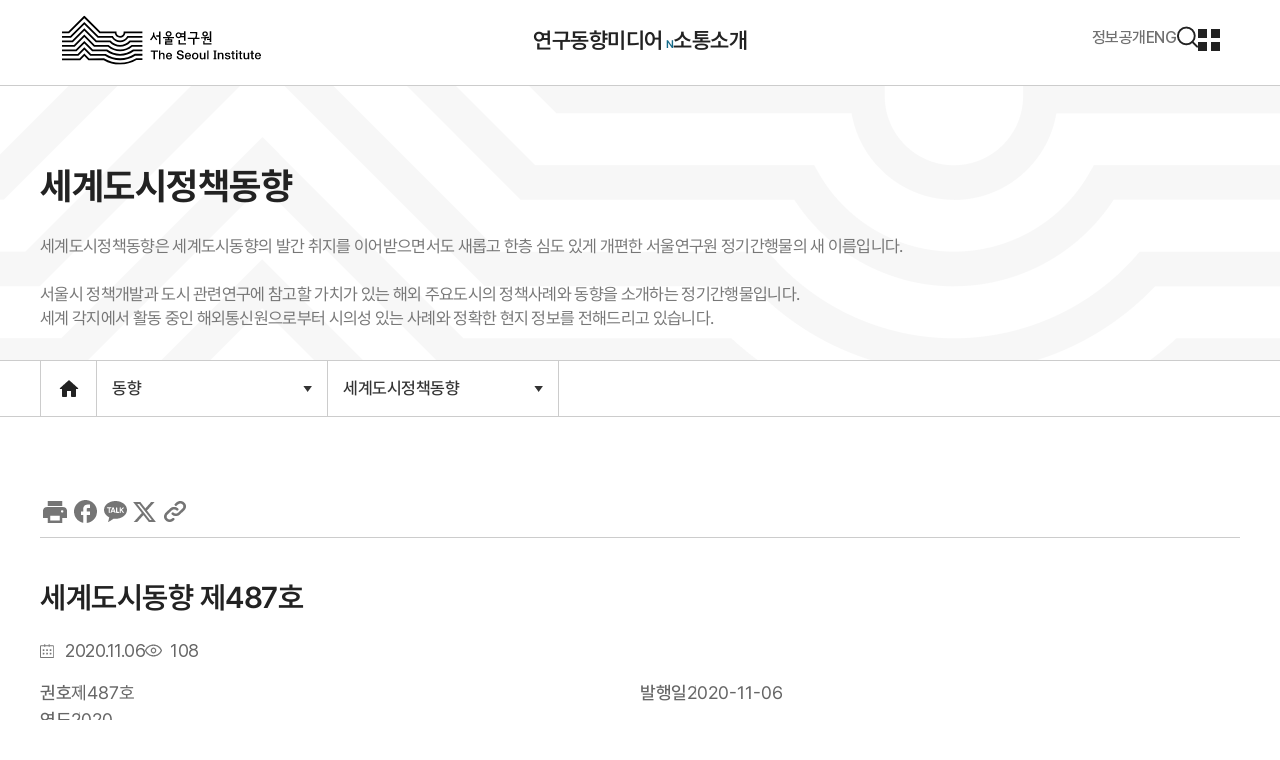

--- FILE ---
content_type: text/html;charset=UTF-8
request_url: https://www.si.re.kr/bbs/view.do?key=2024100040&pstSn=2011060001
body_size: 83490
content:





















	
	
	




<!doctype html>
<html lang="ko">
<head>
	<meta charset="UTF-8">
	<meta http-equiv='X-UA-Compatible' content='IE=edge'>
	<meta name="generator" content="EditPlus®">
	<meta name="format-detection" content="telephone=no,email=no,address=no">
	<meta name="viewport" content="width=device-width initial-scale=1.0, maximum-scale=1.0, user-scalable=no">
	<meta name="author" content="저작자">
	<meta name="keywords" content="키워드"> <!-- title  -->
	<meta name="description" content="">
	<meta name="copyright" content="저작권">
	<meta property="og:type" content="website">
	<meta property="og:title" content="세계도시정책동향">
	<meta property="og:description" content="세계도시정책동향은 세계도시동향의 발간 취지를 이어받으면서도 새롭고 한층 심도 있게 개편한 서울연구원 정기간행물의 새 이름입니다.

서울시 정책개발과 도시 관련연구에 참고할 가치가 있는 해외 주요도시의 정책사례와 동향을 소개하는 정기간행물입니다.
세계 각지에서 활동 중인 해외통신원으로부터 시의성 있는 사례와 정확한 현지 정보를 전해드리고 있습니다. ">
	<meta property="og:image" content="/resource/www/img/layout/logo.png">
	<meta property="og:url" content="https://www.si.re.kr:443/bbs/list.do?key=2024100040">
 	<meta name="robots" content="index, follow">

	<title>
		
			
				
				
					상세화면 |
				
			
		
		
		
			
				
				
					세계도시정책동향
				
					 | 동향
				
				| 서울연구원
			
			
		
	</title>
	<link rel="shortcut icon" type="image/x-icon" href="/resource/www/img/favicon.ico">

	<!-- 서울 gnb  -->
	<script type="text/javascript" src="//www.seoul.go.kr/seoulgnb/gnb.js"></script>
	<!-- css -->
	<link rel="stylesheet" href="/resource/www/js/plugins/animate.css">
	<link rel="stylesheet" href="/resource/www/js/plugins/swiper-bundle.min.css">
	<link rel="stylesheet" href="/resource/www/js/plugins/aos.css">
	<link rel="stylesheet" href="/resource/www/css/content.css">
	<link rel="stylesheet" href="/resource/www/css/style_si.css">
	<link rel="stylesheet" href="/resource/www/css/component.css">
	<link rel="stylesheet" href="/resource/cmm/css/loding.css">
	<link href="/resource/www/css/app.css" rel="stylesheet" />

	
	
	<!-- //css -->

	<!-- script -->
	<script src="/resource/www/js/plugins/aos.js"></script>
	<script src="/resource/www/js/plugins/gsap.min.js"></script>
	<script src="/resource/www/js/plugins/ScrollMagic.min.js"></script>
	<script src="/resource/www/js/plugins/ScrollTrigger.min.js"></script>
<!-- 	<script type="text/javascript" src="https://developers.kakao.com/sdk/js/kakao.min.js?sk99b2"></script> -->
	
	
	
<!-- 	<script src="https://code.jquery.com/jquery-3.6.0.min.js"></script> -->
	<script src="/resource/www/js/plugins/jquery/jquery.min.js"></script>
	<script type="text/javascript" src="https://developers.kakao.com/sdk/js/kakao.min.js"></script>
	
	<script src="/resource/www/js/plugins/bxSlider.js"></script>
	<script src="/resource/www/js/jquery-ui-1.12.1/jquery-ui.min.js"></script>
	<script src="/resource/www/js/plugins/jquery-print.min.js"></script>

	<script src="/resource/www/js/jquery.easing.1.3.js"></script>
	<script src="/resource/www/js/common.js"></script>
	<script src="/resource/cmm/js/utils.js"></script>
	<script src="/resource/cmm/js/dates.js"></script>
	
	<!-- //script -->
	<style>
/* 		@media print { 
			.bbs-view .bbs-foot, .bbs-link, .bbs-related, .bbs-popular, .bbs-view .scrollmagic-pin-spacer { display: none !important; }
		} */
	</style>
	<script type="text/javascript" src="https://developers.kakao.com/sdk/js/kakao.min.js"></script>
	<script type="text/javascript">
           if(window.Kakao){
               window.Kakao.init('f53c97198871aea45ec543c486cee9c8');
           }	
	</script>
</head>
<body>
	<div class="snavi_box">
		<a href="#sub-content-wrap" class="skip_nav">본문영역 바로가기</a>
		<a href="#gnb-box" class="skip_nav">메인메뉴 바로가기</a>
		<a href="#footer" class="skip_nav">하단링크 바로가기</a>
	</div>
	<div id="social-share-kakao"></div>
	<!-- exit_wrap -->
	<div id="wrap">
		<!-- header -->
		<div class="fixed-wrap">
		<div id='seoul-common-gnb'></div>
		<header id="exit-header">
			<!-- thead -->
			<div class="thead">
				<!-- logo -->
				<h1 class="logo"><a href="/" title="서울연구원 메인페이지로 이동">서울연구원로고</a></h1>
				<!-- //logo -->
				<!-- gnb_box -->
				<nav class="gnb-box" id="gnb-box">
					<h2 class="hide">주요메뉴</h2>
					<ul class="gnb" id="gnb">
						
						
							
								
								
								
									
										
										
											
											
												
													
														
														
															
														
													
													
												
											
										
											
											
										
											
											
										
											
											
										
											
											
										
											
											
										
											
											
										
									
									
								
								
	                            
								<li class="">
									
									<a href="/bbs/list.do?key=2024100039" class="gnb-title">연구</a>
									<div class="lnb-wrap">
										<div class="lnb-inner">
											<div class="lf">
												<strong>연구</strong>
												<p class="mt20" style="white-space: pre-line;">서울연구원은 서울시의 정책대안을 제시합니다.</p>
											</div>
											
											
												<ul class="lnb-list1">
													
														
														
														
															
															
															
															<li class="">
																
																<a href="/bbs/list.do?key=2024100039" >연구보고서</a>
																
															</li>
														
													
														
														
														
															
															
															
															<li class="">
																
																<a href="/bbs/list.do?key=2412120001" >영상보고서</a>
																
															</li>
														
													
														
														
														
															
															
															
															<li class="">
																
																<a href="/bbs/list.do?key=2024100093" >단행본</a>
																
															</li>
														
													
														
														
														
															
															
															
															<li class="">
																
																<a href="/bbs/list.do?key=2024100154" >정책리포트</a>
																
															</li>
														
													
														
														
														
															
															
															
															<li class="">
																
																<a href="/bbs/list.do?key=2024100166" >서울도시연구</a>
																
															</li>
														
													
														
														
														
															
															
															
															<li class="">
																
																<a href="/bbs/list.do?key=2024100199" >학술행사자료</a>
																
															</li>
														
													
														
														
														
															
															
															
															<li class="">
																
																<a href="/bbs/list.do?key=2411250001" >특허</a>
																
															</li>
														
													
												</ul>
											
										</div>
									</div>
								</li>
							
						
							
								
								
								
									
										
										
											
											
												
													
														
														
															
														
													
													
												
											
										
											
											
										
											
											
										
											
											
										
									
									
								
								
	                            
								<li class="">
									
									<a href="/bbs/list.do?key=2024100040" class="gnb-title">동향</a>
									<div class="lnb-wrap">
										<div class="lnb-inner">
											<div class="lf">
												<strong>동향</strong>
												<p class="mt20" style="white-space: pre-line;">서울연구원은 서울시의 방향과 지표를 공유합니다.</p>
											</div>
											
											
												<ul class="lnb-list1">
													
														
														
														
															
															
															
															<li class="">
																
																	
																
																<a href="/bbs/list.do?key=2024100040" >세계도시정책동향</a>
																
															</li>
														
													
														
														
														
															
																
																
																	
																		
																			
																			
																		
																	
																
																	
																
																	
																
																	
																
															
															
															
															<li class="">
																
																<a href="/bbs/list.do?key=2024100089" >서울경제모니터링</a>
																
																	<ul class="lnb-list2">
																		
																			
																				
																				
																				<li class="">
																					
																					<a href="/bbs/list.do?key=2024100089" >서울경제동향</a>
																				</li>
																			
																		
																			
																				
																				
																				<li class="">
																					
																					<a href="/bbs/list.do?key=2024100116" >서울소비경기지수</a>
																				</li>
																			
																		
																			
																				
																				
																				<li class="">
																					
																					<a href="/bbs/list.do?key=2024100136" >서울 소비자체감경기지수(CSI)</a>
																				</li>
																			
																		
																			
																				
																				
																				<li class="">
																					
																					<a href="/bbs/list.do?key=2411210001" >서울 기업경기실사지수(BSI)</a>
																				</li>
																			
																		
																	</ul>
																
															</li>
														
													
														
														
														
															
															
															
															<li class="">
																
																<a href="https://data.si.re.kr/data" target="_blank">데이터로 본 서울<i class="link"></i></a>
																
															</li>
														
													
														
														
														
															
															
															
															<li class="">
																
																<a href="https://data.si.re.kr/photo" target="_blank">사진으로 본 서울<i class="link"></i></a>
																
															</li>
														
													
												</ul>
											
										</div>
									</div>
								</li>
							
						
							
								
								
								
									
										
										
											
											
												
													
														
														
															
														
													
													
												
											
										
											
											
										
											
											
										
											
											
										
											
											
										
									
									
								
								
	                            
								<li class="">
									
									<a href="/bbs/list.do?key=2024100042" class="gnb-title">미디어</a>
									<div class="lnb-wrap">
										<div class="lnb-inner">
											<div class="lf">
												<strong>미디어</strong>
												<p class="mt20" style="white-space: pre-line;">서울연구원은 시민의 눈높이에 맞는 성과를 공유합니다. </p>
											</div>
											
											
												<ul class="lnb-list1">
													
														
														
														
															
															
															
															<li class="">
																
																<a href="/bbs/list.do?key=2024100042" >서울인포그래픽+</a>
																
															</li>
														
													
														
														
														
															
															
															
															<li class="">
																
																<a href="/bbs/list.do?key=2024100067" >카드뉴스</a>
																
															</li>
														
													
														
														
														
															
															
															
																
															
															<li class="new">
																
																<a href="/bbs/list.do?key=2024100143" >주간브리프</a>
																
															</li>
														
													
														
														
														
															
															
															
															<li class="">
																
																<a href="/bbs/list.do?key=2024100120" >영상스케치</a>
																
															</li>
														
													
														
														
														
															
																
																
																	
																		
																			
																			
																		
																	
																
																	
																
																	
																
																	
																
																	
																
																	
																
																	
																
																	
																
																	
																
																	
																
																	
																
																	
																
																	
																
																	
																
																	
																
																	
																
															
															
															
															<li class="">
																
																<a href="/bbs/list.do?key=2024100095" >종간콘텐츠</a>
																
																	<ul class="lnb-list2">
																		
																			
																				
																				
																				<li class="">
																					
																					<a href="/bbs/list.do?key=2024100095" >서울이슈큐레이터</a>
																				</li>
																			
																		
																			
																				
																				
																				<li class="">
																					
																					<a href="/bbs/list.do?key=2024100094" >서울경제이슈브리프</a>
																				</li>
																			
																		
																			
																				
																				
																				<li class="">
																					
																					<a href="/bbs/list.do?key=2024100140" >비주얼뉴스</a>
																				</li>
																			
																		
																			
																				
																				
																				<li class="">
																					
																					<a href="/bbs/list.do?key=2024100117" >서울기술연구</a>
																				</li>
																			
																		
																			
																				
																				
																				<li class="">
																					
																					<a href="/bbs/list.do?key=2024100249" >기술리포트</a>
																				</li>
																			
																		
																			
																				
																				
																				<li class="">
																					
																					<a href="/bbs/list.do?key=2024100250" >현장리포트</a>
																				</li>
																			
																		
																			
																				
																				
																				<li class="">
																					
																					<a href="/bbs/list.do?key=2024100058" >서울연구논문 공모전(~2020)</a>
																				</li>
																			
																		
																			
																				
																				
																				<li class="">
																					
																					<a href="/bbs/list.do?key=2024100087" >서울 법인창업 동향(~2019)</a>
																				</li>
																			
																		
																			
																				
																				
																				<li class="">
																					
																					<a href="/bbs/list.do?key=2024100114" >서울경제 (~2016)</a>
																				</li>
																			
																		
																			
																				
																				
																				<li class="">
																					
																					<a href="/bbs/list.do?key=2024100135" >서울 혁신지수(~2016)</a>
																				</li>
																			
																		
																			
																				
																				
																				<li class="">
																					
																					<a href="/bbs/list.do?key=2024100151" >경제동향(~2016)</a>
																				</li>
																			
																		
																			
																				
																				
																				<li class="">
																					
																					<a href="/bbs/list.do?key=2024100164" >서울시정관련 연구동향(~2014)</a>
																				</li>
																			
																		
																			
																				
																				
																				<li class="">
																					
																					<a href="/bbs/list.do?key=2024100177" >기업체감경기지수(BSI) (~2012)</a>
																				</li>
																			
																		
																			
																				
																				
																				<li class="">
																					
																					<a href="/bbs/list.do?key=2024100188" >서울정책포커스(~2007)</a>
																				</li>
																			
																		
																			
																				
																				
																				<li class="">
																					
																					<a href="/bbs/list.do?key=2024100197" >서울연구포커스(~2006)</a>
																				</li>
																			
																		
																			
																				
																				
																				<li class="">
																					
																					<a href="/bbs/list.do?key=2024100205" >서울정책브리프(~2005)</a>
																				</li>
																			
																		
																	</ul>
																
															</li>
														
													
												</ul>
											
										</div>
									</div>
								</li>
							
						
							
								
								
								
									
										
										
											
											
												
													
														
														
															
														
													
													
												
											
										
											
											
										
											
											
										
											
											
										
											
											
										
											
											
										
											
											
										
											
											
										
											
											
										
									
									
								
								
	                            
								<li class="">
									
									<a href="/bbs/list.do?key=2024100044" class="gnb-title">소통</a>
									<div class="lnb-wrap">
										<div class="lnb-inner">
											<div class="lf">
												<strong>소통</strong>
												<p class="mt20" style="white-space: pre-line;">서울연구원은 시민의 목소리에 귀기울이고 함께 나아갑니다.</p>
											</div>
											
											
												<ul class="lnb-list1">
													
														
														
														
															
															
															
															<li class="">
																
																<a href="/bbs/list.do?key=2024100044" >공지사항</a>
																
															</li>
														
													
														
														
														
															
															
															
															<li class="">
																
																<a href="/bbs/list.do?key=2024100192" >보도자료</a>
																
															</li>
														
													
														
														
														
															
															
															
															<li class="">
																
																<a href="/bbs/list.do?key=2024100071" >채용공고</a>
																
															</li>
														
													
														
														
														
															
															
															
															<li class="">
																
																<a href="/content.do?key=2024100043" >서울도시연구 원고모집</a>
																
															</li>
														
													
														
														
														
															
															
															
															<li class="">
																
																<a href="/bbs/list.do?key=2024100156" >시민기자단(NExt100)</a>
																
															</li>
														
													
														
														
														
															
															
															
															<li class="">
																
																<a href="/bbs/list.do?key=2024100169" >자주 묻는 질문</a>
																
															</li>
														
													
														
														
														
															
															
															
															<li class="">
																
																<a href="/bbs/list.do?key=2024100181" >시민의 소리</a>
																
															</li>
														
													
														
														
														
															
															
															
															<li class="">
																
																<a href="/collabResearch/form.do?key=2024100157" >협력연구 제안</a>
																
															</li>
														
													
														
														
														
															
																
																
																	
																		
																			
																			
																		
																	
																
																	
																
															
															
															
															<li class="">
																
																<a href="/bbs/list.do?key=2024100189" >작은연구지원사업</a>
																
																	<ul class="lnb-list2">
																		
																			
																				
																				
																				<li class="">
																					
																					<a href="/bbs/list.do?key=2024100189" >연구과제 보고서</a>
																				</li>
																			
																		
																			
																				
																				
																				<li class="">
																					
																					<a href="/content.do?key=2411210003" >지원사업 공모</a>
																				</li>
																			
																		
																	</ul>
																
															</li>
														
													
												</ul>
											
										</div>
									</div>
								</li>
							
						
							
								
								
								
									
										
										
											
											
												
													
														
															
															
																
																	
																	
																
															
																
															
																
															
																
															
														
														
													
													
												
											
										
											
											
										
											
											
										
											
											
										
											
											
										
									
									
								
								
	                            
								<li class="">
									
									<a href="/content.do?key=2024100051" class="gnb-title">소개</a>
									<div class="lnb-wrap">
										<div class="lnb-inner">
											<div class="lf">
												<strong>소개</strong>
												<p class="mt20" style="white-space: pre-line;">서울연구원은 융복합연구원으로서 서울의 미래와 함께합니다.</p>
											</div>
											
											
												<ul class="lnb-list1">
													
														
														
														
															
																
																
																	
																		
																			
																			
																		
																	
																
																	
																
																	
																
																	
																
															
															
															
															<li class="">
																
																<a href="/content.do?key=2024100051" >서울연구원은</a>
																
																	<ul class="lnb-list2">
																		
																			
																				
																				
																				<li class="">
																					
																					<a href="/content.do?key=2024100051" >설립목적 및 비전</a>
																				</li>
																			
																		
																			
																				
																				
																				<li class="">
																					
																					<a href="/content.do?key=2024100079" >원장 인사말</a>
																				</li>
																			
																		
																			
																				
																				
																				<li class="">
																					
																					<a href="/content.do?key=2024100107" >연혁과 역대원장</a>
																				</li>
																			
																		
																			
																				
																				
																				<li class="">
																					
																					<a href="/content.do?key=2024100131" >CI소개</a>
																				</li>
																			
																		
																	</ul>
																
															</li>
														
													
														
														
														
															
																
																
																	
																		
																			
																			
																		
																	
																
																	
																
																	
																
																	
																
																	
																
																	
																
																	
																
																	
																
																	
																
																	
																
																	
																
																	
																
																	
																
																	
																
																	
																
															
															
															
															<li class="">
																
																<a href="/content.do?key=2502210002" >조직도</a>
																
																	<ul class="lnb-list2">
																		
																			
																				
																				
																				<li class="">
																					
																					<a href="/content.do?key=2502210002" >조직도</a>
																				</li>
																			
																		
																			
																				
																				
																				<li class="">
																					
																					<a href="/org/chart.do?key=2601070001&org=2410290034" >기획조정본부</a>
																				</li>
																			
																		
																			
																				
																				
																				<li class="">
																					
																					<a href="/org/chart.do?key=2024100076&org=2410290044" >연구기획실</a>
																				</li>
																			
																		
																			
																				
																				
																				<li class="">
																					
																					<a href="/org/chart.do?key=2502070004&org=2410290015" >경영지원실</a>
																				</li>
																			
																		
																			
																				
																				
																				<li class="">
																					
																					<a href="/org/chart.do?key=2601070002&org=2601010009" >글로벌연구협력센터</a>
																				</li>
																			
																		
																			
																				
																				
																				<li class="">
																					
																					<a href="/org/chart.do?key=2024100048&org=2410290021" >AI빅데이터 랩</a>
																				</li>
																			
																		
																			
																				
																				
																				<li class="">
																					
																					<a href="/org/chart.do?key=2024100104&org=2410290002" >경제혁신연구실</a>
																				</li>
																			
																		
																			
																				
																				
																				<li class="">
																					
																					<a href="/org/chart.do?key=2024100129&org=2410290003" >포용도시연구실</a>
																				</li>
																			
																		
																			
																				
																				
																				<li class="">
																					
																					<a href="/org/chart.do?key=2024100146&org=2410290004" >미래공간연구실</a>
																				</li>
																			
																		
																			
																				
																				
																				<li class="">
																					
																					<a href="/org/chart.do?key=2502070001&org=2410290005" >스마트교통연구실</a>
																				</li>
																			
																		
																			
																				
																				
																				<li class="">
																					
																					<a href="/org/chart.do?key=2502070002&org=2410290006" >인프라기술연구실</a>
																				</li>
																			
																		
																			
																				
																				
																				<li class="">
																					
																					<a href="/org/chart.do?key=2502070003&org=2410290019" >지속가능연구실</a>
																				</li>
																			
																		
																			
																				
																				
																				<li class="">
																					
																					<a href="/org/chart.do?key=2024100185&org=2410290030" >서울공공투자관리센터</a>
																				</li>
																			
																		
																			
																				
																				
																				<li class="">
																					
																					<a href="/org/chart.do?key=2502070005&org=2502050001" >서울라이즈센터</a>
																				</li>
																			
																		
																			
																				
																				
																				<li class="">
																					
																					<a href="/org/res.do?key=2024100228" >직원찾기</a>
																				</li>
																			
																		
																	</ul>
																
															</li>
														
													
														
														
														
															
															
															
															<li class="">
																
																<a href="/bbs/list.do?key=2411210006" >역대연구진</a>
																
															</li>
														
													
														
														
														
															
															
															
															<li class="">
																
																<a href="/content.do?key=2024100142" >연구협력기관</a>
																
															</li>
														
													
														
														
														
															
															
															
															<li class="">
																
																<a href="/content.do?key=2024100170" >오시는 길</a>
																
															</li>
														
													
												</ul>
											
										</div>
									</div>
								</li>
							
						
							
						
							
						
					</ul>
				</nav>
				<!-- //gnb_box -->
				<div class="right">
					<div class="info">
						
							
						
							
						
							
						
							
						
							
						
							
								
								
								
									
										
										
											
											
												
													
														
															
															
																
																	
																	
																
															
																
															
																
															
														
														
													
													
												
											
										
											
											
										
											
											
										
											
											
										
											
											
										
									
									
							
							
						
							
						
						
							<a href="/content.do?key=2024100049" title="정보공개로 이동">정보공개</a>
						
					</div>
					<div class="lang">
						
							
							
								<a href="#none" onclick="langSelect('002');" title="영문페이지로 이동">ENG</a>
							
						
					</div>
					
						
							<div class="search">
								<a href="#none">검색하기</a>
								<div class="search-box-pc">
									<strong>서울연구원의 연구자료를 검색하세요</strong>
									<form class="search-box" action="/intgSearch.do" method="get">
										<input type="search" name="intgSw" placeholder="무엇을 찾고 계신가요?" title="검색어를 입력하세요" autocomplete="off" maxlength="500">
										<input type="hidden" name="key" value="2411280001">
										<button type="submit">검색하기<i></i></button>
									</form>
									<button type="button" title="검색창 닫기" class="search-close"><span class="hide">닫기</span></button>
								</div>
							</div>
						
						
					
					
					<div class="header-stm">
						
							
							
								<a href="/siteMap.do?key=2412020001" class="smo-btn" title="사이트맵으로 이동"><i></i><span class="hide">사이트맵 열기</span></a>
							
						
					</div>
					<!-- mbtn-box -->
					<div class="mbtn-box">
						<a href="#none" class="open"><i></i><span class="hide">모바일 메뉴 열기</span></a>
						<div class="mgnb-con">
							<div class="mgnb-box">
								<div class="top">
									<h3 class="logo"><a href="#none" title="메인으로 이동"><span class="hide">서울연구원 로고</span></a></h3>
									<button type="button" class="close">모바일 메뉴 닫기</button>
								</div>
								<div class="mgnb"></div>
							</div>
						</div>
					</div>
					<!-- //mbtn-box -->
				</div>
			</div>
			<!-- //thead -->
		</header>
		</div>
		<!-- //header -->
		<div class="sub-content-wrap" id="sub-content-wrap">
			<div class="sub-visual-wrap">
				
				

				
				
				<div class="sub-inner-padding" >
					
						<ul id="breadcrumb" class="breadcrumb">
							<li class="home"><a href='/'><span class="hide">메인으로 이동</span></a></li>
							<li>동향</li>
							<li>세계도시정책동향</li>
						</ul>
						<div class="tit">
						<h3>세계도시정책동향</h3>
						<p style="white-space: pre-line;">세계도시정책동향은 세계도시동향의 발간 취지를 이어받으면서도 새롭고 한층 심도 있게 개편한 서울연구원 정기간행물의 새 이름입니다.

서울시 정책개발과 도시 관련연구에 참고할 가치가 있는 해외 주요도시의 정책사례와 동향을 소개하는 정기간행물입니다.
세계 각지에서 활동 중인 해외통신원으로부터 시의성 있는 사례와 정확한 현지 정보를 전해드리고 있습니다. </p>
					</div>
					
				</div>
			</div>
			
				<div class="snb-wrap">
					<div class="sub-inner-padding">
						<ul class="snb" id="snb">
							<li class="home"><a href="/" title="새창열림"><span class="hide">메인으로 이동</span></a></li>
							
							
							
							
								<li class="dep1">
									
										
										
											
												<a href="#none">동향<span class="arr"></span></a>
												<ul class="dep2" style="z-index: 3;">
													
														
															
																
																	
																	
																		
																		
																			
																				
																			
																			
																		
																	
																	<li><a href="/bbs/list.do?key=2024100039">연구</a></li>
																
															
															
														
													
														
															
																
															
															
														
													
														
															
																
																	
																	
																		
																		
																			
																				
																			
																			
																		
																	
																	<li><a href="/bbs/list.do?key=2024100042">미디어</a></li>
																
															
															
														
													
														
															
																
																	
																	
																		
																		
																			
																				
																			
																			
																		
																	
																	<li><a href="/bbs/list.do?key=2024100044">소통</a></li>
																
															
															
														
													
														
															
																
																	
																	
																		
																		
																			
																				
																			
																			
																		
																	
																	<li><a href="/content.do?key=2502210002">소개</a></li>
																
															
															
														
													
														
															
															
														
													
														
															
															
														
													
												</ul>
											
										
									
								</li>
							
								<li class="dep1">
									
										
										
											
												<a href="#none">세계도시정책동향<span class="arr"></span></a>
												<ul class="dep2" style="z-index: 3;">
													
														
															
															
																
																	
																		
																		
																	
																
																	
																		
																		
																	
																
																	
																		
																		
																	
																
																	
																		
																		
																	
																
																	
																		
																		
																	
																
																	
																		
																		
																	
																
																	
																		
																		
																	
																
															
														
													
														
															
															
																
																	
																		
																			
																			
																			<li><a href="/bbs/list.do?key=2024100040">세계도시정책동향</a></li>
																		
																		
																	
																
																	
																		
																			
																			
																				
																				
																					
																						
																					
																					
																				
																			
																			<li><a href="/bbs/list.do?key=2024100089">서울경제모니터링</a></li>
																		
																		
																	
																
																	
																		
																			
																			
																			<li><a href="https://data.si.re.kr/data">데이터로 본 서울</a></li>
																		
																		
																	
																
																	
																		
																			
																			
																			<li><a href="https://data.si.re.kr/photo">사진으로 본 서울</a></li>
																		
																		
																	
																
															
														
													
														
															
															
																
																	
																		
																		
																	
																
																	
																		
																		
																	
																
																	
																		
																		
																	
																
																	
																		
																		
																	
																
																	
																		
																		
																	
																
															
														
													
														
															
															
																
																	
																		
																		
																	
																
																	
																		
																		
																	
																
																	
																		
																		
																	
																
																	
																		
																		
																	
																
																	
																		
																		
																	
																
																	
																		
																		
																	
																
																	
																		
																		
																	
																
																	
																		
																		
																	
																
																	
																		
																		
																	
																
															
														
													
														
															
															
																
																	
																		
																		
																	
																
																	
																		
																		
																	
																
																	
																		
																		
																	
																
																	
																		
																		
																	
																
																	
																		
																		
																	
																
															
														
													
														
															
															
																
																	
																		
																		
																	
																
																	
																		
																		
																	
																
																	
																		
																		
																	
																
																	
																		
																		
																	
																
																	
																		
																		
																	
																
															
														
													
														
															
															
																
																	
																		
																		
																	
																
																	
																		
																		
																	
																
																	
																		
																		
																	
																
																	
																		
																		
																	
																
																	
																		
																		
																	
																
																	
																		
																		
																	
																
																	
																		
																		
																	
																
																	
																		
																		
																	
																
															
														
													
												</ul>
											
										
									
								</li>
							
						</ul>
					</div>
				</div>
			
			<div class="sub-content">
				<!-- 컨텐츠 -->
				<div class="sub-inner-padding">
					<div class="con-body">
						<div class="inner">
								












<div id="si_wrap">

 	

<form id="searchFrm" name="searchFrm" action="/bbs/view.do?key=2024100040&amp;pstSn=2011060001" method="post">
	
<input type="hidden" name="currentPageNo" value="1">
<input type="hidden" name="pageSize" value="10">
<input type="hidden" name="totalRecordCount" value="0">
<input type="hidden" name="totalPageCount" value="1">
<input type="hidden" name="firstPageNoOnPageList" value="1">
<input type="hidden" name="lastPageNoOnPageList" value="1">
<input type="hidden" name="firstRecordIndex" value="0">
<input type="hidden" name="lastRecordIndex" value="10">
<input type="hidden" name="key" value="2024100040">
<input type="hidden" name="pageIndex" value="1">
<input type="hidden" name="pageUnit" value="10">
<input type="hidden" name="orderBy" value="bbsOrdr desc">
<input type="hidden" name="sc_limitAt" value="Y">
<input type="hidden" name="sc_bbsCtgrySn" value="0">
<input type="hidden" name="rowNum" value="0">
<input type="hidden" name="firstPageNo" value="1">
<input type="hidden" name="lastPageNo" value="1">
</form>


<form id="frm" name="frm" action="/bbs/view.do?key=2024100040&amp;pstSn=2011060001" method="post">
	
<input type="hidden" name="currentPageNo" value="1">
<input type="hidden" name="pageSize" value="10">
<input type="hidden" name="totalRecordCount" value="0">
<input type="hidden" name="totalPageCount" value="1">
<input type="hidden" name="firstPageNoOnPageList" value="1">
<input type="hidden" name="lastPageNoOnPageList" value="1">
<input type="hidden" name="firstRecordIndex" value="0">
<input type="hidden" name="lastRecordIndex" value="10">
<input type="hidden" name="key" value="2024100040">
<input type="hidden" name="pageIndex" value="1">
<input type="hidden" name="pageUnit" value="10">
<input type="hidden" name="orderBy" value="bbsOrdr desc">
<input type="hidden" name="sc_limitAt" value="Y">
<input type="hidden" name="sc_bbsCtgrySn" value="0">
<input type="hidden" name="rowNum" value="0">
<input type="hidden" name="firstPageNo" value="1">
<input type="hidden" name="lastPageNo" value="1">
	<input type="hidden" name="pstSn" value="2011060001">
	<input type="hidden" name="upPstSn" value="0">
	
	<div class="share-btn-wrap">
		<a href="#none" class="print" title="프린트 하기" id="printBody"><span class="hide">프린트하기</span></a>
		<ul class="social-share">
			<li><a href="#none" target="_blank" title="새창 열림" class="face" onclick="snsShare(event, 'faceBook');"><span class="hide">Facebook</span></a></li>
			<li><a href="#none;" target="_blank" title="새창 열림"	class="kakao" id="kakao" onclick="snsShare(event, 'kakao');"><span class="hide">Kakao</span></a></li>
			<li><a href="#none" target="_blank" title="새창 열림" class="twt" onclick="snsShare(event, 'twt');"><span class="hide">X</span></a></li>
			<li><a href="#none" target="_blank" id="clipboard" title="복사하기" class="url" onclick="snsShare(event, 'clipboard');"><span class="hide">Clipboard</span></a></li>
		</ul>
	</div>
	<div class="bbs-view">
		<div class="bbs-header">
			<div class="txt-wrap">
				<strong class="tit txt-over2">
					세계도시동향 제487호
				</strong>
				
					
				
					
				
					
				
				<ul class="top-txt">
					
						
							
								
									
									
								
							
						
							
								
									
									
								
							
						
							
								
									
									
								
							
						
							
								
									
										<li><i class="date"><span class="hide">등록일</span></i><span>2020.11.06</span></li>
									
									
								
							
						
							
								
									
									
								
							
						
							
								
									
									
								
							
						
							
								
									
									
								
							
						
							
								
									
									
								
							
						
							
								
									
									
								
							
						
							
								
									
									
										<li><i class="view"><span class="hide">조회수</span></i><span>108</span></li>
									
								
							
						
							
						
							
						
							
						
							
						
							
						
							
						
							
						
							
						
							
						
							
						
					
				</ul>
				

				
					<ul class="mid-txt mt15">
						
							
								
									
										
											
										
											
												
													
													
													
													
													
													
														<li><em>권호</em><span>제487호</span></li>
													
												
											
										
											
										
										
								
							
								
							
								
							
								
							
								
									
										
											
										
											
										
											
										
										
								
							
								
									
										
											
										
											
										
											
										
										
								
							
								
									
										
											
										
											
										
											
												
													
													
													
													
													
													
														<li><em>발행일</em><span>2020-11-06</span></li>
													
												
											
										
										
								
							
								
							
								
									
										
											
												
													
													
													
													
													
													
														<li><em>연도</em><span>2020</span></li>
													
												
											
										
											
										
											
										
										
								
							
								
							
								
									
										
											
										
											
										
											
										
										
								
							
								
									
										
											
										
											
										
											
										
										
								
							
								
									
										
											
										
											
										
											
										
										
								
							
								
									
										
											
										
											
										
											
										
										
								
							
								
									
										
											
										
											
										
											
										
										
								
							
								
									
										
											
										
											
										
											
										
										
								
							
								
									
										
											
										
											
										
											
										
										
								
							
								
									
										
											
										
											
										
											
										
										
								
							
								
							
								
									
										
											
										
											
										
											
										
										
								
							
						
					</ul>
					
					<div class="bott-txt mt10">
						
						<div class="nurimark-wrap">
							





						</div>
					</div>
				
			</div>
		</div>
		
			
			
				
				<div class="bbs-cont">
					
						
							
								
									
									
								
							
						
							
						
							
						
							
						
							
								
									
									
								
							
						
							
								
									
										<!-- 첨부파일 -->
										
											
												<ul class="down-btn">
													
														<li><a href="/atch/fileDown.do?cnncSn=2011060001&cnncTy=bbs&ordr=1" title="세계도시동향 제487호vol_487 다운로드">vol_487.pdf</a></li>
														
															<li><a href="/atch/filePreview.do?cnncSn=2011060001&cnncTy=bbs&ordr=1" title="세계도시동향 제487호vol_487 미리보기" target="_blank">미리보기</a></li>
														
													
												</ul>
											
										
									
									
								
							
						
							
								
									
									
								
							
						
							
						
							
								
									
									
								
							
						
							
						
							
								
									
									
								
							
						
							
								
									
									
								
							
						
							
								
									
									
								
							
						
							
								
									
									
								
							
						
							
								
									
									
								
							
						
							
								
									
									
								
							
						
							
								
									
									
								
							
						
							
								
									
									
								
							
						
							
						
							
								
									
									
								
							
						
					
					<!-- 내용 -->
					
					<p id="bbs-pstCn">
						
							
								
								
							
						
							
								
								
							
						
							
								
								
									<p>세계도시동향은 세계 대도시의 최신 정책동향을 담은 간행물입니다(월 2회 발간, 2000년~).​​​​</p>

								
							
						
							
								
								
							
						
							
								
								
							
						
							
								
								
							
						
							
								
								
							
						
							
								
								
							
						
							
								
								
							
						
							
								
								
							
						
							
								
								
							
						
							
								
								
							
						
							
								
								
							
						
							
								
								
							
						
							
								
								
							
						
							
								
								
							
						
							
								
								
							
						
							
								
								
							
						
							
								
								
							
						
							
								
								
							
						
					</p>
				</div>
				<div class="bbs-foot">
					
						
							<ul class="btn-wrap">
								<li class="prev-btn">
									
										
											<a href="#none;" onclick="goView('2010210008');">
												<strong>이전 글</strong>
												<span class="txt-over1">‘코로나19’를 계기로 행정서비스의 ‘디지털 전환’을 적극 추진 (일본 고베市)</span>
											</a>
										
										
									
								</li>
								<li class="next-btn">
									
										
											<a href="#none;" onclick="goView('2011060002');">
												<strong>다음 글</strong>
												<span class="txt-over1">요식업소 및 소매점 거리두기를 위해 노천공간 확장 임시허용 (캐나다 에드먼턴市)</span>
											</a>
										
										
									
								</li>
							</ul>
							<div class="btn-ce mt40">
								<a href="#none" onclick="goList();" class="btn-bace2 bd-main">목록</a>
							</div> 
						
						
					
				</div>
				
				
				<!-- 만족도 조사 -->
				







<script src="/resource/www/js/jquery-validate/jquery.validate.min.js"></script>

	
	





				
				<script>
					var f = document.forms['frm'];
					var searchF = document.forms['searchFrm'];
					
					
					// 목록 이동
					function goList() {
						searchF.action = 'list.do';
						searchF.method = "get";
						searchF.submit();
					}
					
					//이전글 다음글
					function goView(v){
						f.pstSn.value = v;
						f.action = "view.do";
						f.method = "get";
						f.submit();
					}
					//수정
					function goForm(v){
						f.pstSn.value = v;
						f.action = "form.do";
						f.method = "post";
						f.submit();
					}
				</script>
			
		
	</div>
</form>
</div>

 	








						</div>
					</div>
				</div>
			</div>
			<!-- footer -->
			<footer id="footer" class="footer">
				
					<div class="top">
						<div class="inner-padding">
							<div class="top-cont">
								<ul class="f-nav">
									
										
		       						
										
		       						
										
		       						
										
		       						
										
		       						
										
		       						
										
											
				                            
				                            
				                                
				                                    
				                                    
				                                        
				                                        
				                                            
				                                                
				                                                    
				                                                    
				                                                        
				                                                    
				                                                
				                                                
				                                            
				                                        
				                                    
				                                        
				                                        
				                                    
				                                        
				                                        
				                                    
				                                        
				                                        
				                                    
				                                        
				                                        
				                                    
				                                        
				                                        
				                                    
				                                        
				                                        
				                                    
				                                        
				                                        
				                                    
				                                
				                                
				                            
				                            
		                                        
		                                        
		                                        
		                                            
		                                            <li>
		                                                <a href="/conduct/view.do?key=2411210008" >임직원 행동강령</a>
		                                            </li>
		                                        
		                                    
		                                        
		                                        
		                                        
		                                            
		                                                
		                                                
		                                                    
		                                                        
		                                                            
		                                                            
		                                                        
		                                                    
		                                                
		                                                    
		                                                
		                                                    
		                                                
		                                                    
		                                                
		                                            
		                                            <li>
		                                                <a href="/content.do?key=2411210017" >인권경영</a>
		                                            </li>
		                                        
		                                    
		                                        
		                                        
		                                        
		                                            
		                                            <li>
		                                                <a href="/bbs/list.do?key=2411210010" >개인정보처리방침</a>
		                                            </li>
		                                        
		                                    
		                                        
		                                        
		                                        
		                                            
		                                            <li>
		                                                <a href="/content.do?key=2411210011" >CCTV운영지침</a>
		                                            </li>
		                                        
		                                    
		                                        
		                                        
		                                        
		                                            
		                                            <li>
		                                                <a href="/intgCompl/form.do?key=2411210012" >청렴비리신고</a>
		                                            </li>
		                                        
		                                    
		                                        
		                                        
		                                        
		                                            
		                                            <li>
		                                                <a href="/RWBReport/form.do?key=2411210013" >예산낭비/절감신고</a>
		                                            </li>
		                                        
		                                    
		                                        
		                                        
		                                        
		                                            
		                                            <li>
		                                                <a href="/content.do?key=2411210014" >인권침해 구제신고</a>
		                                            </li>
		                                        
		                                    
		                                        
		                                        
		                                        
		                                            
		                                                
		                                                
		                                                    
		                                                        
		                                                            
		                                                            
		                                                        
		                                                    
		                                                
		                                                    
		                                                
		                                            
		                                            <li>
		                                                <a href="/content.do?key=2411210021" >Open API</a>
		                                            </li>
		                                        
		                                    	
										
		       						
								</ul>
								<ul class="sns">
									<li><a href="https://www.youtube.com/channel/UCcjqM2T-ShNwXaVhZNKoEag" target="_blank" class="youtube"><span class="hide">유튜브 바로가기</span></a></li>
									<li><a href="https://www.instagram.com/seoulinstitute_official" target="_blank" class="insta"><span class="hide">인스타그램 바로가기</span></a></li>
									<li><a href="https://www.facebook.com/Seoulinstitute" target="_blank" class="facebook"><span class="hide">페이스북 바로가기</span></a></li>
									<li><a href="https://blog.naver.com/seoulinst" target="_blank" class="nblog"><span class="hide">네이버 블로그 바로가기</span></a></li>
								</ul>
							</div>
						</div>
					</div>
				
				<div class="bottom">
					<div class="inner-padding">
						<div class="bottom-cont">
							<div class="left">
								<div class="f-info">
									<div class="f-logo"><a href="/"><span class="hide">서울연구원 로고</span></a></div>
									<div class="f-txt">
										<div>
                                            
												
													<p>06756 서울시 서초구 남부순환로 340길 57 (서초동)</p>
													<ul class="call">
                                                        <li><span>대표전화</span><a href="tel:+82221491234" title="서울연구원 대표전화로 전화걸기">02-2149-1234</a></li>
														<li><span>120다산콜재단</span><a href="tel:+822120" title="다산 콜재단으로 전화걸기">02-120</a></li>
													</ul>
												
												
											
										</div>
										<p class="copyright">Copyright 2025 The Seoul Institute. All Rights Reserved.</p>
									</div>
								</div>
<!-- 								<div class="email"> -->
<!-- 									<form class="email-box" action="#none"> -->
<!-- 										<input placeholder="구독하실 이메일을 입력해주세요" title="검색어를 입력하세요"> -->
<!-- 										<button><i></i>뉴스레터구독</button> -->
<!-- 									</form> -->
<!-- 								</div> -->
							</div>
							<div class="right">
								
									<div class="family-site">
										<a href="#none" aria-expanded="false">패밀리 사이트</a>
										<ul class="family-site-list" style="display: none;">
										
											<li><a href="http://www.seoul.go.kr" target="_blank" title="새 창 열림">서울시 통합홈페이지</a></li>
										
											<li><a href="http://tv.seoul.go.kr" target="_blank" title="새 창 열림">서울시 인터넷방송</a></li>
										
											<li><a href="http://www.smc.seoul.kr" target="_blank" title="새 창 열림">서울시 의회</a></li>
										
											<li><a href="http://lib.seoul.go.kr" target="_blank" title="새 창 열림">서울도서관</a></li>
										
											<li><a href="http://seoul.rnbd.kr/" target="_blank" title="새 창 열림">서울R&amp;D지원센터</a></li>
										
											<li><a href="https://www.nrf.re.kr" target="_blank" title="새 창 열림">한국연구재단</a></li>
										
										</ul>
									</div>
								
								<div class="wa">
									<a href="#none"><img src="/resource/www/img/layout/wa-mark.png" alt="웹접근성인증마크"></a>
								</div>
							</div>
						</div>
					</div>
				</div>
			</footer>
			<!-- footer -->
		</div>
	</div>
<!-- //exit_wrap -->
<script src="/resource/www/js/plugins/swiper-bundle.min.js" ></script>
<script>
	$(function(){
		var isSliding = true;
		if("true" === "true"){
		   	var slider = $('.bxslider').bxSlider({
				pager: true,
				auto: false,
				autoStart: false,
				autoControls: true,
				touchEnabled: false,
				infiniteLoop:false,
				onSlideNext: slideTo,
				onSlidePrev: slideTo,
				nextText: '다음 슬라이드로 이동', // 슬라이딩 방식
		    	prevText: '이전 슬라이드로 이동', // 슬라이딩 방식
		    	onSliderLoad: function($slideElement, currentIndex, newIndex){
		    		$('.bx-wrapper .bx-pager-link.active').attr('title', "현재 페이지");   	
	    		},	
		    	onSlideAfter: function($slideElement, oldIndex, newIndex){
		    		$('.bx-wrapper .bx-pager-link').removeAttr('title');
		            $('.bx-wrapper .bx-pager-link.active').attr('title', '현재 페이지');
		            $('.bx-next, .bx-prev').css('pointer-events', 'auto'); // 버튼 해제
		    	},
		    	onSlideBefore: function($slideElement, oldIndex, newIndex){
		    	    $('.bx-next, .bx-prev').css('pointer-events', 'none'); // 버튼 잠금
	    	  	}
		    	  
			});
		   	$('.bxslider').on('focus', 'a', function (e) {
		        if(isSliding){
			        $(".bxslider").children("div").attr("aria-hidden", true);
			    	var index = $(this).closest('div').index();
			        $(".bxslider").children("div").eq(index).attr("aria-hidden", false);
			        $(".bx-pager-link").removeClass("active");
			        $(".bx-pager-link").each(function(){
				        if($(this).attr("data-slide-index") == index){
				        	$(this).addClass("active");
				        };
			        });
			        slider.destroySlider();
			        slider = $('.bxslider').bxSlider({
						pager: true,
						auto: false,
						startSlide: index,
						autoStart: false,
						autoControls: true,
						touchEnabled: false,
						infiniteLoop:false,
						onSlideNext: slideTo,
						onSlidePrev: slideTo,
						nextText: '다음 슬라이드로 이동', // 슬라이딩 방식
				    	prevText: '이전 슬라이드로 이동', // 슬라이딩 방식
				    	onSliderLoad: function($slideElement){
				    		$('.bx-wrapper .bx-pager-link.active').attr('title', "현재 페이지");
				    		$(".bxslider").children("div").eq($slideElement).focus();
			    		},	
				    	onSlideAfter: function($slideElement, oldIndex, newIndex){
				    		$('.bx-wrapper .bx-pager-link').removeAttr('title');
				            $('.bx-wrapper .bx-pager-link.active').attr('title', '현재 페이지');
				    	}
					});
			        isSliding = false;
			        $(this).focus();
		        }else{
			        isSliding = true;
		        }
		    });
		}else{
			var slider = $('.bxslider').bxSlider({
				pager: true,
				auto: false,
				autoStart: false,
				autoControls: true,
				touchEnabled: false,
				onSlideNext: slideTo,
				onSlidePrev: slideTo,
				nextText: 'Go to next slide', 
		    	prevText: 'Go to previous slide',
		    	onSlideAfter: function($slideElement, oldIndex, newIndex){
		            $('.bx-wrapper .bx-pager-link').removeAttr('title');
		            $('.bx-wrapper .bx-pager-link.active').attr('title', 'Current page');
		        },
		        onSliderLoad: function(){
		        	$('.bx-wrapper .bx-pager-link.active').attr('title', "Current page");   	
		        }
			});
			
		   	$('.bxslider').on('focus', 'a', function (e) {
		        if(isSliding){
			        $(".bxslider").children("div").attr("aria-hidden", true);
			    	var index = $(this).closest('div').index();
			        $(".bxslider").children("div").eq(index).attr("aria-hidden", false);
			        $(".bx-pager-link").removeClass("active");
			        $(".bx-pager-link").each(function(){
				        if($(this).attr("data-slide-index") == index){
				        	$(this).addClass("active");
				        };
			        });
			        slider.destroySlider();
			        slider = $('.bxslider').bxSlider({
						pager: true,
						auto: false,
						startSlide: index,
						autoStart: false,
						autoControls: true,
						touchEnabled: false,
						infiniteLoop:false,
						onSlideNext: slideTo,
						onSlidePrev: slideTo,
						nextText: 'Go to next slide', 
				    	prevText: 'Go to previous slide',
				    	onSliderLoad: function($slideElement){
				    		$('.bx-wrapper .bx-pager-link').removeAttr('title');
				            $('.bx-wrapper .bx-pager-link.active').attr('title', 'Current page');
			    		},	
				    	onSlideAfter: function($slideElement, oldIndex, newIndex){
				    		$('.bx-wrapper .bx-pager-link').removeAttr('title');
				    		$('.bx-wrapper .bx-pager-link.active').attr('title', "Current page");
				    	}
					});
			        isSliding = false;
			        $(this).focus();
		        }else{
			        isSliding = true;
		        }
		    });
		}
		
		var pager = $('.node-cardnews .page li');
		//var back = $('.mainb .background-images .back');
		pager.on('click', function(){
			slideTo(null, null, $(this).index());
		})
		function slideTo(ele, old, newi){
			slider.goToSlide(newi);
			pager.removeClass('active');
			pager.eq(newi).addClass('active');
			//back.removeClass('active');
			//back.eq(newi).addClass('active');
		}
		
		window.onload = function() {
			Yjs.Gnb.init('P010', 'seoul-common-gnb');//파라미터 지정필수
		}
		const newItems = $("#gnb li.new");
		newItems.each(function () {
		    let parent = $(this).closest("ul").closest("li");
		    while (parent.length > 0) {
		        parent.addClass("new");
		        parent = parent.closest("ul").closest("li");
		    }
		});
		if($("#kakao").length > 0){
			Kakao.Link.createDefaultButton({
				container: '#kakao',
				objectType: 'feed',
				content: {
					title: $("strong.tit").text().trim(),
					description: '',
					imageUrl:'',
					link: {
					mobileWebUrl: window.location.href,
					webUrl: window.location.href,
					},
				},
				buttons: [
					{
					title: '내용보기',
					link: {
						mobileWebUrl: window.location.href,
						webUrl: window.location.href,
					},
					}
				],
			});
		}
		
		AOS.init();
// 		var controller = new ScrollMagic.Controller();
// 		var scene;
// 		function initializeScrollMagic() {
// 			var windowWidth = window.innerWidth;

// 			if (windowWidth > 767) {
// 				// 767px 이상에서만 ScrollMagic 작동
// 				if (!scene) { 
// 					scene = new ScrollMagic.Scene({
// 						triggerElement: ".bbs-view",
// 						triggerHook: 0.1,
// 						duration: "90%"
// 					})
// 						.setPin(".bbs-view .lf")
// 						.addTo(controller);
// 				}
// 			} else {
// 				// 767px 이하에서는 ScrollMagic 비활성화
// 				if (scene) { 
// 					scene.destroy(true); 
// 					scene = null; 
// 				}
// 			}
// 		}

var controller = new ScrollMagic.Controller();
var scene;
function initializeScrollMagic() {
    var windowWidth = window.innerWidth;

    if (windowWidth > 767) {
        // 요소의 높이를 계산
        var referenceElement = document.querySelector(".bbs-view2 > .rg > .bbs-cont");
        if (referenceElement) {
            var referenceHeight = referenceElement.offsetHeight;

            if (!scene) {
                // ScrollMagic Scene 생성
                scene = new ScrollMagic.Scene({
                    triggerElement: ".bbs-view",
                    triggerHook: 0.1,
                    duration: referenceHeight
                })
                    .setPin(".bbs-view .lf")
                    .addTo(controller);
            } else {
                // Scene이 이미 존재하면 duration 업데이트
                scene.duration(referenceHeight);
            }
        }
    } else {
        // 767px 이하에서는 ScrollMagic 비활성화
        if (scene) {
            scene.destroy(true);
            scene = null;
        }
    }
}
		
		// 초기 실행
		initializeScrollMagic();
		// 윈도우 크기 변경 시 처리
		window.addEventListener("resize", function () {
			initializeScrollMagic();
		});
		window.onload = function() {
			Yjs.Gnb.init('P010', 'seoul-common-gnb');//파라미터 지정필수
		}
		$(document).on("change", "[type=date]", function(){
			$(this).trigger("keyup");
		});
		
	});
	$(document).on("click", "#printBody", function(){
		let cont = $("<div class='bbs-view'></div>");
		cont.append($(".bbs-view").find(".bbs-header").clone());
		cont.append($(".bbs-view").find(".bbs-cont").clone());
		cont.css("width", "100%");
		cont.print();
	});
	async function snsShare(e, sns){
		e.preventDefault();
		const baseUrl = window.location.origin + window.location.pathname;
		
		const pageTitle = encodeURIComponent($("strong.tit").text().trim());
		const queryString = window.location.search;
		const params = new URLSearchParams(queryString);
		const addParams = {
			pstSn: params.get("pstSn"),
			key: params.get("key")
		};
		let targetUrl = baseUrl + "?" + new URLSearchParams(addParams).toString();
		switch(sns){
			case 'faceBook' : 
				const shareF = "http://facebook.com/sharer.php?u="+ encodeURIComponent(targetUrl) + "&t=" + encodeURIComponent(pageTitle)
				window.open(shareF, '_blank').document.title = '새 창 열림';
				break;
			case 'twt' : 
				const shareT = "http://twitter.com/intent/tweet?url="+encodeURIComponent(targetUrl)+"&text="+pageTitle;
				window.open(shareT, '_blank').document.title = '새 창 열림';
				break;
			case 'clipboard' : 
				const tempInput = document.createElement('input');
				tempInput.value = targetUrl;
				document.body.appendChild(tempInput);
				tempInput.select();
				document.execCommand('copy');
				document.body.removeChild(tempInput);
				alert("현재 주소가 클립보드에 복사되었습니다.");
				break;
			default: break;
		}
	}
	let loding = function(msg, w, h){
		let l = (window.innerWidth - w) / 2;
		let t = (window.innerHeight - h) /2;

		let str = "<div class=\"loding_line\" style=\"position:fixed; z-index:10000; left:" + l + "px; top:" + t + "px; width:" + w + "px; height:" + h + "px; background-color:#fff; border-radius:5px 5px\">" +
				"<div class=\"loading loding_line\" style=\"top:" + (h / 2 - 10) + "px;\">" +
					"<div></div>" +
					"<div></div>" +
					"<div></div>" +
				"</div>" +
				"<div class=\"loading_txt\" style=\"padding-left:" + (w * 0.3) + "px;height:" + h + "px;\">" +
					msg + "<br>잠시만 기다려 주세요." +
				"</div>" +
			"</div>" +
			"<div class=\"ui-widget-overlay ui-front loding_line\" style=\"position:fixed; top:0; left:0; width:100%; height:100%; z-index:9999; background:repeat-x scroll 50% 50% #AAA; opacity:0.3;\"></div>";

		$(document.body).css("overflow-y", "hidden");
		$(document.body).append(str);
	};
	let lodingOffSub = function(target){
		$(".loading-box").removeClass("on");
		$(target).css("overflow-y", "auto");
//		$(target).find(".loding_line").remove();
	}
	function langSelect(lang){
		loding("언어 변경중입니다.", 300, 100);
		
		$.ajax({
			url:"/langSelect.do",
			method: "post",
			data: {lang: lang}
		}).done(json=>{
			if(json && json != null){
				window.location.href = json;
			}else{
				alert('변경에 실패했습니다.\n관리자에게 문의해 주세요.');
				lodingOffSub(document.body);
			}
		}).fail((xhr, stat, err)=>{
			alert('변경에 실패했습니다.\n관리자에게 문의해 주세요.');
			lodingOffSub(document.body);
		});
		return;
	}
</script>

	
		<!-- AceCounter Log Gathering Script V.8.0.AMZ2019080601 -->
		<script language='javascript'>
			var _AceGID=(function(){var Inf=['gtp2.acecounter.com','8080','AB5A33782933441','AW','0','NaPm,Ncisy','ALL','0']; var _CI=(!_AceGID)?[]:_AceGID.val;var _N=0;var _T=new Image(0,0);if(_CI.join('.').indexOf(Inf[3])<0){ _T.src ="https://"+ Inf[0] +'/?cookie'; _CI.push(Inf);  _N=_CI.length; } return {o: _N,val:_CI}; })();
			var _AceCounter=(function(){var G=_AceGID;var _sc=document.createElement('script');var _sm=document.getElementsByTagName('script')[0];if(G.o!=0){var _A=G.val[G.o-1];var _G=(_A[0]).substr(0,_A[0].indexOf('.'));var _C=(_A[7]!='0')?(_A[2]):_A[3];var _U=(_A[5]).replace(/\,/g,'_');_sc.src='https:'+'//cr.acecounter.com/Web/AceCounter_'+_C+'.js?gc='+_A[2]+'&py='+_A[4]+'&gd='+_G+'&gp='+_A[1]+'&up='+_U+'&rd='+(new Date().getTime());_sm.parentNode.insertBefore(_sc,_sm);return _sc.src;}})();
		</script>
		<!-- AceCounter Log Gathering Script End -->	
	
	

    <!-- 통계 저장 -->
    


<script src="/resource/cmm/js/dates.js"></script>
<script src="/resource/cmm/js/utils.js"></script>

<script>
var menuKey = "2024100040";

$(window).ready(function() {
	if(menuKey != null && menuKey != "") {
		var statAt = getCookie("SITE_STAT_MENU_" + menuKey);
		if(statAt == null || statAt != "Y") {
			$.ajax({
				url     : "/cntn/stats/menu/insert.do",
				type    : "POST",
				data    : {
					"menuSn" : menuKey
				},
				error   : function(request, status, error) {
					alert("code:"+request.status+"\n"+"message:"+request.responseText+"\n"+"error:"+error);
				},
				success:function() {
					SetCookie("SITE_STAT_MENU_" + menuKey, "Y", new Date(getDatePlus(1)));
				}
			});
		}
	}
});
</script>
</body>
</html>


<!-- 챗봇 -->



--- FILE ---
content_type: text/css
request_url: https://www.si.re.kr/resource/www/css/style_si.css
body_size: 14679
content:
/*
Theme Name:     Seoul Institute Theme
Author:         dmain
*/

/* @charset "utf-8"; */


/* board-view */
.node-smallresearch-idea h2,
.node > h2 {
	font-size: 28px;
	line-height: 40px;
	padding: 10px 0 20px;
	margin-bottom: 18px;
	border-bottom: 3px solid #ccc;
	color: #242424;
	word-break: keep-all;
}
.node .ttalk200_layer .tt_snsMenuWrap h2.tt_snsTitle {
	font-size: inherit;
	line-height: inherit;
	border-bottom: 0;
}
.node .field {
	display: inline-block;
	margin-right: 12px;
	line-height: 24px;
}
.field-type-file .field-items .board-detail-content {
	margin-bottom: 10px;
}
.field-label-above .field-label {
	display: block;
	float: none;
	margin: 0 0 12px;
}
.node-type-smallresearch-idea .field-label-above .field-items {
	margin: 0 0 24px;
}
.node-type-smallresearch-idea .node .field.field-label-above {
	display: block;
}
.field-name-field-tags {
	width: 100%;
	border-top: 1px solid #ccc;
	padding: 24px 0;
	margin: 10px 0;
}
.field-name-field-tags .field-label {
	text-indent: -9999px;
	overflow: hidden;
	position: relative;
	margin-right: 10px;
	width: 24px;
}
.field-name-field-tags .field-label:before {
	content: "\ea36";
	font-family: xeicon;
	font-size: 24px;
	position: absolute;
	text-indent: 0;
	top: 0;
	left: 0;
}
.field-name-field-tags .field-items {
	width: 96%;
	display: inline-block;
}
.field-name-field-tags .board-detail-content {
	position: relative;
	display: inline-block;
	margin: 0 7px;
	width: unset !important;
}
.inner .field-name-field-tags .board-detail-content a {
	position: relative;
	z-index: 1;
	padding: 0 5px;
	pointer-events: none;
	cursor: default;
	text-decoration: none;
}
.field-name-field-tags .field-item:before {
	content: "";
	position: absolute;
	display: inline-block;
	width: 100%;
	height: 10px;
	background-color: #fff1a8;
	z-index: 0;
	top: 7px;
	padding: 0 5px;
}
.group-meta {
	border-bottom: 1px solid #ccc;
	margin-bottom: 20px;
	padding-bottom: 6px;
}
.field-label {
	color: #999;
	font-weight: 700;
	font-size: 15px;
}

.board-detail-content {
	color: #242424;
	font-weight: 400;
	display: inline-block;
}
.node-type-notice-list .field-item,
.node-type-page .board-detail-content {
	width: 100%;
}
.node-type-si-competition .board-detail-content {
	padding-right: 5px;
}
.group-file-meta {
	border-bottom: 1px solid #ccc;
	padding: 0 0 20px;
	margin-bottom: 20px;
}
.group-file-meta img {
	display: none;
}
.group-file-meta .field-label {
	line-height: 30px;
}
.node .field-type-image {
	float: left;
	width: 40%;
	margin: 30px 30px 20px 0;
}
.node .field-type-image img {
	width: 100%;
	height: auto;
	border: 1px solid #ddd;
}
.node .field-type-text-with-summary {
	display: inline;
}
.group-hr {
	border-top: 1px solid #ccc;
	margin-top: 15px;
}
.submitted {
	display: none;
}
.youtube_iframe {
	margin-top: 40px;
}
.field-name-field-summary .board-detail-content {
	display: inline-block;
	width: 100%;
}
.item-list .summary_list {
	display: inline-block;
	width: 82%;
	overflow: hidden;
}
.item-list .summary_list ul {
	list-style: square;
	margin-top: 3px;
}
.item-list .summary_list ul li {
	padding: 5px 0;
	margin-left: 20px;
	border-bottom: none;
	overflow: visible;
	font-size: 14px;
	line-height: 24px;
	color: #777;
	word-break: keep-all;
}
.item-list .summary_list h1 {
	font-size: 14px;
	margin: 10px 0 8px;
}
.page-trends-consumption
	.item-list
	ul
	li:first-child
	.views-field-field-small-img.views-field {
	margin-bottom: 250px;
}
.page-trends-consumption .item-list ul li .summary_list {
	display: none;
}
.page-trends-consumption .item-list ul li:first-child .summary_list {
	display: block;
}

.page-trends-corpjob .btn_file {
	margin-left: 152px;
}
.group-file-meta legend {
	float: left;
	margin-right: 20px;
}
.fieldset-legend {
	color: #999;
	font-weight: 700;
	font-size: 15px;
	line-height: 30px;
}
.fieldset-wrapper {
	display: inline-block;
	width: 90%;
}
.file-size {
	line-height: 30px;
	font-size: 14px;
	color: #777;
	margin-right: 10px;
}
.node-type-trends-consumption .group-file-meta,
.node-type-trends-corpjob .group-file-meta {
	border-top: 1px solid #ccc;
	padding: 20px 0 15px;
	margin-top: 12px;
}
.node-type-trends-consumption .file a,
.node-type-recruits .file a,
.node-type-trends-corpjob .file a {
	margin-bottom: 6px;
}
.field-name-field-info-graphic .board-detail-content {
	width: 100%;
	text-align: center;
}
.node-type-recruits .common_info {
	display: none;
}
.node-type-recruits .field-name-field-recruit-status {
	display: none;
}
/* infographics */

.view-content.muuri {
	position: relative;
	margin: 0 -10px;
}
.view-content.muuri h3 {
	font-size: 18px;
	padding: 15px 20px 10px;
}
.view-content.muuri span {
	font-size: 15px;
	margin-bottom: 20px;
	display: inline-block;
}
.view-content.muuri span.dvd {
	font-weight: 700;
	padding: 0 5px 0 20px;
}
.view-content.muuri span.dvd:after {
	content: "|";
	color: #ccc;
	padding: 0 0 0 8px;
	font-size: 13px;
	vertical-align: text-top;
}

.node-type-infographics .inner .board-detail-content .media-element {
	margin-bottom: 30px;
}
.node-type-infographics .board-detail-content img {
	width: 100%;
	height: auto;
}
.node-type-infographics .inner .board-detail-content h2 {
	margin: 0 0 16px;
}
.node-type-infographics .inner .board-detail-content h3 {
	margin: 40px 0 20px;
	font-weight: bold;
}
.node-type-infographics .inner .board-detail-content h2 + h3 {
	margin-top: 60px;
}
.node-type-infographics .inner .board-detail-content h4 {
	margin: 60px 0 16px;
}

/*  editor 
.inner .board-detail-content .graybg {
	background-color: #eee;
}
.inner .board-detail-content h1 {
	font-size: 24px;
	color: #1461a5;
	line-height: 36px;
	font-weight: 400;
	margin: 40px 0 24px;
}
.inner .board-detail-content h1:first-child,
.inner .board-detail-content h2:first-child {
	margin-top: 0;
}
.inner .board-detail-content h2 {
	font-size: 20px;
	color: #506273;
	line-height: 32px;
	margin: 30px 0 20px;
}
.inner .board-detail-content h3 {
	font-size: 18px;
	color: #000;
	line-height: 28px;
	margin: 24px 0 12px;
	font-weight: 400;
}
.inner .board-detail-content h4 {
	font-size: 16px;
	color: #000;
	line-height: 24px;
	margin: 14px 0 16px;
}
.inner .board-detail-content p {
	line-height: 28px;
	margin-bottom: 20px;
	color: #585858;
	-ms-word-break: keep-all;
	word-break: keep-all;
}
.inner .board-detail-content ul {
	list-style: square;
}
.inner .board-detail-content ol li table {
	margin: 10px 0 15px;
}
.inner .board-detail-content ul.nostyle {
	list-style: none;
	margin-top: 10px;
}
.inner .board-detail-content ul.nostyle li {
	margin-left: 0;
}
.inner .board-detail-content ul.nostyle > li > ol > li {
	margin: 10px 0 0 48px;
}
.inner .board-detail-content ul.nostyle li ul li {
	margin-left: 40px;
}
.inner .board-detail-content ul li {
	word-break: keep-all;
}
.inner .board-detail-content ul,
.inner .board-detail-content ol {
	line-height: 30px;
	margin-bottom: 15px;
}
.inner .board-detail-content ol li span {
	display: block;
	margin: 10px 0;
	font-size: 16px;
}
.inner .board-detail-content ol ul {
	margin: 10px 0 15px;
}
.inner .board-detail-content ol ul li {
	margin-bottom: 7px;
}
.inner .board-detail-content ul li,
.inner .board-detail-content ol li {
	margin-left: 24px;
	margin-bottom: 10px;
	line-height: 22px;
}
.inner .board-detail-content ol li ol {
	margin: 10px 0 20px;
}
.inner .board-detail-content ul li ul {
	list-style-type: circle;
	margin: 10px 0 20px;
}
.inner .board-detail-content ul li ul li {
	margin-bottom: 6px;
	font-size: 15px;
}
.inner .board-detail-content ul li ol {
	margin: 10px 0 20px;
}
.inner .board-detail-content ul li ol li {
	margin-bottom: 6px;
	font-size: 15px;
}
.inner .board-detail-content ul li img,
.inner .board-detail-content ul li ul li img {
	margin-top: 10px;
}
.inner .board-detail-content ul li ul li ul {
	list-style-type: disc;
}
.inner .board-detail-content ul li ul table ul {
	margin: 5px 0;
} */
blockquote {
	padding: 25px 0;
	margin-bottom: 40px;
	border-bottom: 5px solid #555;
	border-top: 5px solid #555;
}
.bbs-cont .field-item .graybg {
	background-color: #eee;
}
.bbs-cont .field-item h1 {
	font-size: 24px;
	color: #1461a5;
	line-height: 36px;
	font-weight: 400;
	margin: 40px 0 24px;
}
.bbs-cont .field-item h1:first-child,
.bbs-cont .field-item h2:first-child {
	margin-top: 0;
}
.bbs-cont .field-item h2 {
	font-size: 20px;
	color: #506273;
	line-height: 32px;
	margin: 30px 0 20px;
}
.bbs-cont .field-item h3 {
	font-size: 18px;
	color: #000;
	line-height: 28px;
	margin: 24px 0 12px;
	font-weight: 400;
}
.bbs-cont .field-item h4 {
	font-size: 16px;
	color: #000;
	line-height: 24px;
	margin: 14px 0 16px;
}
.bbs-cont .field-item p {
	line-height: 28px;
	margin-bottom: 20px;
	color: #585858;
	-ms-word-break: keep-all;
	word-break: keep-all;
}
.bbs-cont .field-item ul {
	list-style: square;
}
.bbs-cont .field-item ol li table {
	margin: 10px 0 15px;
}
.bbs-cont .field-item ul.nostyle {
	list-style: none;
	margin-top: 10px;
}
.bbs-cont .field-item ul.nostyle li {
	margin-left: 0;
}
.bbs-cont .field-item ul.nostyle > li > ol > li {
	margin: 10px 0 0 48px;
}
.bbs-cont .field-item ul.nostyle li ul li {
	margin-left: 40px;
}
.bbs-cont .field-item ul li {
	word-break: keep-all;
}
.bbs-cont .field-item ul,
.bbs-cont .field-item ol {
	line-height: 30px;
	margin-bottom: 15px;
}
.bbs-cont .field-item ol li span {
	display: block;
	margin: 10px 0;
	font-size: 16px;
}
.bbs-cont .field-item ol ul {
	margin: 10px 0 15px;
}
.bbs-cont .field-item ol ul li {
	margin-bottom: 7px;
}
.bbs-cont .field-item ul li,
.bbs-cont .field-item ol li {
	margin-left: 24px;
	margin-bottom: 10px;
	line-height: 22px;
}
.bbs-cont .field-item ol li ol {
	margin: 10px 0 20px;
}
.bbs-cont .field-item ul li ul {
	list-style-type: circle;
	margin: 10px 0 20px;
}
.bbs-cont .field-item ul li ul li {
	margin-bottom: 6px;
	font-size: 15px;
}
.bbs-cont .field-item ul li ol {
	margin: 10px 0 20px;
}
.bbs-cont .field-item ul li ol li {
	margin-bottom: 6px;
	font-size: 15px;
}
.bbs-cont .field-item ul li img,
.bbs-cont .field-item ul li ul li img {
	margin-top: 10px;
}
.bbs-cont .field-item ul li ul li ul {
	list-style-type: disc;
}
.bbs-cont .field-item ul li ul table ul {
	margin: 5px 0;
}
.bbs-cont .field-item blockquote {
	padding: 25px 0;
	margin-bottom: 40px;
	border-bottom: 5px solid #555;
	border-top: 5px solid #555;
}
.bbs-cont .field-item blockquote p {
	margin-bottom: 0;
}
.bbs-cont .node-world-trends .field-item div span,
.bbs-cont .field-item li span {
	font-size: 14px;
	color: #777;
}
.bbs-cont .field-item hr {
	margin: 40px 0;
	border: 0;
	height: 1px;
	background: #aaa;
}
.bbs-cont .field-item dl {
	margin-bottom: 20px;
}
.bbs-cont .field-item dt {
	float: left;
	width: 12%;
}
.bbs-cont .field-item dt h3 {
	margin: 0;
}
.bbs-cont .field-item dd {
	width: 88%;
	display: inline-block;
	margin-bottom: 25px;
}
.bbs-cont .field-item dd strong {
	padding-right: 10px;
	display: inline-block;
}
.tags_item:before {
    content: "";
    position: absolute;
    display: inline-block;
    width: 100%;
    height: 10px;
    background-color: #fff1a8;
    z-index: -1;
    top: 7px;
    padding: 0 5px;
}
.tags_item {
    position: relative;
    display: inline-block;
    margin: 0 7px;
    width: unset !important;
}
#si_wrap table.views-table,
.node-type-infographics table,
#si_wrap table.w100 {
	display: table;
}
#si_wrap table thead th {
	text-align: center;
	background: #eee;
	border: 1px solid #ccc;
	padding: 8px 10px;
}
#si_wrap table tbody th {
	background: #eee;
	border: 1px solid #ccc;
	padding: 8px 10px;
}
#si_wrap table .b1 td {
	background: #d0e7fd;
}
#si_wrap table .b2 td {
	background: #e8f2fc;
}
#si_wrap table td {
	border: 1px solid #ccc;
	padding: 8px 10px;
}
#si_wrap table + p > span,
#si_wrap table + span {
	font-size: 13px;
	margin-top: 10px;
	display: block;
	text-align: right;
	color: #777;
	line-height: 20px;
}
table + span br {
	margin-top: 5px;
}
#si_wrap .btn.file {
	display: inline-block;
	color: #fff;
	background: var(--point-color);
	border-radius: 3px;
	padding: 0 12px;
	height: 32px;
	line-height: 32px;
	margin-right: 8px;
	font-size: 16px;
	border: 1px solid var(--point-color);
/* 	border: 1px solid #c6daef; */
}
/* si 스타일 추가-seui */
#si_wrap .content .field-item h3 {
    font-size: 18px;
    color: #000;
    line-height: 28px;
    margin: 24px 0 12px;
    font-weight: 400;
}
/* si 스타일 수정-hw */
#si_wrap ol {line-height: 30px; margin-bottom: 15px; list-style-type: decimal; }
#si_wrap ol li {margin-left: 24px; margin-bottom: 10px; line-height: 22px;}
#si_wrap > h2 {font-size: 20px; font-weight: 600; margin: 2rem 0; color: #516F7A;}
#si_wrap > h3 {font-size: 18px; line-height: 28px; margin: 24px 0 12px; font-weight: 400;}

blockquote {position: relative; padding: 30px; border: 1px solid var(--bd-color);}
blockquote:before {content: ""; position: absolute; top: -20px; left: 20px; width: 33px; height: 33px; background-image: url(../img/content/sub04/bxs_quote-left.svg); background-size: contain; background-repeat: no-repeat;}
blockquote:after { content: ""; position: absolute; bottom: -20px; right: 20px; width: 33px; height: 33px; background-image: url(../img/content/sub04/bxs_quote-right.svg); background-size: contain; background-repeat: no-repeat; }
blockquote h3 {font-weight: 500; font-size: 19px; word-break: keep-all; line-height: 1.7;}
@media only screen and (max-width: 767px){
blockquote {padding: 20px;}
blockquote > h3 {margin: 0 !important;}
#si_wrap table {width: 100% !important;}
}
/* .btn {background: var(--point-color); border-radius: 6px; } */
.btn.middle {display: inline-block; font-size: 20px; text-decoration: none !important;}

.bbs-cont .aList.csi li {  float: right;  margin-bottom: 20px;}
.group-file-meta a, .btn_file a{ float: left;  color: #596a73;  background: #f2f7fc;  border-radius: 3px;  padding: 0 12px;  height: 30px;  line-height: 30px;  margin-right: 8px;  font-size: 14px;  border: 1px solid #c6daef;}
.btn_file a:hover{ background-color: #fff;}
.bbs-cont .aList { list-style-type: none; line-height: 30px; margin-bottom: 5rem;}

--- FILE ---
content_type: text/css
request_url: https://www.si.re.kr/resource/cmm/css/loding.css
body_size: 586
content:
@charset "UTF-8";

.loading {position:absolute;width:30%;padding:10px;z-index:9999;}
.loading div {position:absolute;left:0;right:0;top:0;bottom:0;width:10px;height:40px;margin:auto;background:#48b9a3;animation:bar 1s infinite linear}
.loading div:nth-child(1) {left:-30px;animation-delay:-0.15s}
.loading div:nth-child(2) {animation-delay:0s}
.loading div:nth-child(3) {right:-30px;animation-delay:0.15s}
.loading_txt { width:70%; display:table-cell; vertical-align:middle; }

@keyframes bar {
	0%, 50% {
		transform: scaleY(1);
	}
	25% {
		transform: scaleY(1.5);
	}
}

--- FILE ---
content_type: text/css
request_url: https://www.si.re.kr/resource/www/css/html5_reset.css
body_size: 3047
content:
html, body, div, span, h1, h2, h3, h4, h5, h6, address, img, strong, sub,
sup, dl, dt, dd, ol, ul, li, fieldset, form, label, legend, article,
aside, header, footer, nav, section, p { margin: 0; padding: 0; border: 0; font-family: 'Pretendard', 'Montserrat', sans-serif; } 

/* q:따움표 */
span, h1, h2, h3, h4, h5, h6, address, strong, em, a, button, b, i,
label, p { transform: rotate(-0.03deg); } 
html { font-size: 62.5%; } 
body { min-width: 320px; line-height: 1.5; font-size: 18px; color: #444; letter-spacing: -0.5px; -webkit-text-size-adjust: 100%; }
/* -webkit-text-size-adjust:100%; - 아이폰 가로화면에서 폰트 자동확대 방지 */
ol, ul { list-style: none; } 
table { border: 0; border-spacing: 0; } 
table caption { overflow: hidden; width: 0px; height: 0px; } 
hr { display: block; height: 1px; border-top: 1px solid #ccc; } 
input, select { vertical-align: middle; font-family: "Pretendard"; } 
textarea { font-family: "Pretendard"; resize: vertical; } 
input { appearance: none; -webkit-appearance: none; border-radius: 0; -webkit-border-radius: 0; }
input::placeholder { font-family: "Pretendard"; font-size: 18px; color: #757575; } 
textarea::placeholder { font-family: "Pretendard"; font-size: 18px; color: #757575; } 
input::-ms-input-placeholder { color: #757575; } 
input::-webkit-input-placeholder { color: #757575; } 
input::-moz-input-placeholder { color: #757575; }
input[type="checkbox"] { appearance: checkbox; -webkit-appearance: checkbox; margin: 0; padding: 0; }
input[type="radio"] { appearance: radio; -webkit-appearance: radio; border-radius: 8px; } 
input:-webkit-autofill {
    /*-webkit-box-shadow: inset 0 0 0px 9999px #f5f5f5; seui 수정 */
  box-shadow: inset 0 0 0 9999px #f5f5f5 !important;
}
address, em, i { font-style: normal } 
/* 기울임 방지 */
button { border: none; cursor: pointer; background: none; font-family: "Pretendard"; } 
/* 기본보더 삭제, 오버시 기본 화살표로 되므로 커서포인트는 반드시 넣어야함 */
a, img { vertical-align: top; } 
a { text-decoration: none; color: #666; color: inherit; } 
/* inherit 상위 객체의 값을 그대로 적용(상속) */
/* a:hover,a:focus,a:active { color:#000; } */
::selection { color: #000; background: #dadada; } 

/* :focus { */
/*   	outline:var(--point-color) solid 2px; */
/* } */

/* 브라우저 공통으로 보이게 */
* { -webkit-box-sizing: border-box; -moz-box-sizing: border-box; box-sizing: border-box; } 
*:before, *:after { -webkit-box-sizing: border-box; -moz-box-sizing: border-box; box-sizing: border-box; } 
* {
    -webkit-print-color-adjust: exact !important;   /* Chrome, Safari, Edge */
    color-adjust: exact !important;                 /*Firefox*/
}
@media only screen and (max-width: 1023px) { html { font-size: 58%; } 
 }
@media only screen and (max-width: 767px) { 
	html { font-size: 55%; } 
	body {font-size: 18px; line-height: 1.3;}
 }
@media only screen and (max-width: 560px) { html { font-size: 52%; } 
 }

--- FILE ---
content_type: image/svg+xml
request_url: https://www.si.re.kr/resource/www/img/layout/icn-insta.svg
body_size: 1522
content:
<svg width="20" height="20" viewBox="0 0 20 20" fill="none" xmlns="http://www.w3.org/2000/svg">
<g id="_&#229;&#175;&#131;&#226;&#145;&#184;&#226;&#148;&#129;_&#239;&#167;&#143;&#226;&#145;&#164;&#235;&#177;&#182;" clip-path="url(#clip0_477_191)">
<path id="Vector" d="M14.2291 0H5.77447C2.58453 0 0 2.58453 0 5.77447V14.2291C0 17.4155 2.58453 20 5.77447 20H14.2291C17.419 20 20.0035 17.4155 20.0035 14.2291V5.77447C20 2.58453 17.4155 0 14.2291 0ZM18.159 14.3778C18.159 16.495 16.4418 18.2085 14.3282 18.2085H5.67534C3.55815 18.2085 1.84457 16.4914 1.84457 14.3778V5.72491C1.84457 3.60772 3.56169 1.89414 5.67534 1.89414H14.3282C16.4454 1.89414 18.159 3.61126 18.159 5.72491V14.3778Z" fill="#898989"/>
<path id="Vector_2" d="M10.0018 4.86108C7.13406 4.86108 4.81152 7.18362 4.81152 10.0514C4.81152 12.9191 7.13406 15.2417 10.0018 15.2417C12.8696 15.2417 15.1921 12.9191 15.1921 10.0514C15.1921 7.18362 12.8696 4.86108 10.0018 4.86108ZM10.0018 13.4148C8.14309 13.4148 6.6384 11.9101 6.6384 10.0514C6.6384 8.19265 8.14309 6.68796 10.0018 6.68796C11.8606 6.68796 13.3652 8.19265 13.3652 10.0514C13.3652 11.9101 11.8606 13.4148 10.0018 13.4148Z" fill="#898989"/>
<path id="Vector_3" d="M15.3616 3.45557C14.6924 3.45557 14.1543 3.99726 14.1543 4.66286C14.1543 5.32846 14.696 5.87015 15.3616 5.87015C16.0272 5.87015 16.5689 5.32846 16.5689 4.66286C16.5689 3.99726 16.0272 3.45557 15.3616 3.45557Z" fill="#898989"/>
</g>
<defs>
<clipPath id="clip0_477_191">
<rect width="20" height="20" fill="white"/>
</clipPath>
</defs>
</svg>


--- FILE ---
content_type: text/javascript
request_url: https://www.si.re.kr/resource/cmm/js/utils.js
body_size: 28964
content:
/**
 * 전화번호 형 변환
 * @param num
 * @param type
 * @returns
 */
function phoneFomatter(num){
	var mobTelNo = num;
	
	if (mobTelNo != null && mobTelNo.length > 0) {
		// 일단 기존 - 전부 제거
		mobTelNo = replaceAll(mobTelNo, "-", "");
		
		if (mobTelNo.length == 11) {
			// 010-1234-1234
			mobTelNo = mobTelNo.substring(0, 3) + "-" + mobTelNo.substring(3, 7) + "-" + mobTelNo.substring(7);
		} else if (mobTelNo.length == 8) {
			// 1588-1234
			mobTelNo = mobTelNo.substring(0, 4) + "-" + mobTelNo.substring(4);
		} else if(mobTelNo.length > 8) {
			if (mobTelNo.startsWith("02")) { // 서울은 02-123-1234
				if(mobTelNo.length == 10){
					mobTelNo = mobTelNo.substring(0, 2) + "-" + mobTelNo.substring(2, 6) + "-" + mobTelNo.substring(6);
				}else{
					mobTelNo = mobTelNo.substring(0, 2) + "-" + mobTelNo.substring(2, 5) + "-" + mobTelNo.substring(5);
				}
			} else { // 그외는 012-123-1345
				mobTelNo = mobTelNo.substring(0, 3) + "-" + mobTelNo.substring(3, 6) + "-" + mobTelNo.substring(6);
			}
		}
	}
	return mobTelNo;
}

/**
 * 생년월일 형 변환
 * @param num
 * @returns
 */
function brdtFomatter(str) {
	var mobBrdt = str;
	if(mobBrdt.length() == 8) {
		mobBrdt = mobBrdt.substring(0, 4) + "-" + mobBrdt.substring(4, 6) + "-" + mobBrdt.substring(6);
	}
	return mobBrdt;
}

// 3자리 콤마 찍기(정규식)
function commma(num) {
	return num.toString().replace(/\B(?<!\.\d*)(?=(\d{3})+(?!\d))/g, ",");
}

/**
 * 오늘알지 가져오기
 * jmw
 * (v) param 옵션 : "" or 0001 / 0002 / 0003
 * 리턴값
 * "" 또는 0001  : 2022-02-25
 * 0002 : 2022/02/25
 * 0003 : 20220225
 */
function getToDate(key){
	//오늘날짜가져오기(년,월,일)
	var nowDate = new Date();
	var _year 	= nowDate.getFullYear() + "";	//년도
	var _month 	= (nowDate.getMonth() + 1) + "";		//월
	var _date 	= nowDate.getDate() + "";		//날짜
	
	if(key == "0002"){
		return _year + "/" + (parseInt(_month) < 10 ? "0"+_month : _month) + "/" + (parseInt(_date) < 10 ? "0"+_date : _date);
	}
	else if(key == "0003"){
		return _year + "" + (parseInt(_month) < 10 ? "0"+_month : _month) + "" + (parseInt(_date) < 10 ? "0"+_date : _date);
	}
	return _year + "-" + (parseInt(_month) < 10 ? "0"+_month : _month) + "-" + (parseInt(_date) < 10 ? "0"+_date : _date);
}

//현재시간 가져오기 HH:mm:ss 형식으로 리턴
function getToTime(){
	var today = new Date();
	var hours = today.getHours(); // 시
	var minutes = today.getMinutes();  // 분
	var seconds = today.getSeconds();  // 초
	//var milliseconds = today.getMilliseconds(); // 밀리초
	
	return hours + ':' + minutes + ':' + seconds;
}

/**
 * 디엑시트 cms 공통 검색 등록일 조건 > 시작일이 종료일보다 클경우 알림!
 */

if($('#sc_wDateS, #sc_pubDateS, #sc_wDateE, #sc_pubDateE').prop("tagName") != undefined) {
	
	
	$(document).ready(function() {
		$("#sc_wDateS, #sc_pubDateS, #sc_wDateE, #sc_pubDateE").change(function() {
			let sDateObj = $("#sc_wDateS");
			if(!sDateObj || sDateObj.length == 0){
				sDateObj = $("#sc_pubDateS");
			}
			let eDateObj = $("#sc_wDateE");
			if(!eDateObj || eDateObj.length == 0){
				eDateObj = $("#sc_pubDateE");
			}
			var sDate = sDateObj.val();
			var eDate = eDateObj.val();
			
			sDate = sDate.replace(/-/gi , "");
			eDate = eDate.replace(/-/gi , "");
			if(sDate != "" && eDate != ""){
				if(parseInt(sDate) > parseInt(eDate)){
					alert("시작일 이후 날짜를 선택하시기 바랍니다.");
					sDateObj.val("");
					eDateObj.val("");
					//$("#sc_wDateS").focus();
				}
			}
		});
	});
}

/**
 * summerNote 셋팅정보
 */
var summNoteOp = {
	height: 300,
	toolbar: [
		// [groupName, [list of button]]
		['style', ['bold', 'italic', 'underline', 'clear']],
		['font', ['strikethrough', 'superscript', 'subscript']],
		['fontsize', ['fontsize']],
		['color', ['color']],
		['para', ['ul', 'ol', 'paragraph']],
		['height', ['height']],
		['table', ['table']],
		['insert', ['link', /*'picture', */'video']],
		['view', ['fullscreen', 'codeview', 'undo', 'redo']]
	]/*
	callbacks: {
		onBlurCodeview: function(contents, $editable) {
			$(this).html(contents);
		}
	}*/
};

/**
 * 배열의 모든 정보 조회
 */
var print_r = function(tar){ 
    var str = ''; 
    for (var p in tar) { 
        var tmp = tar[p]; 
        if (tmp != null && tmp.toString != null && tmp.toString() != ''){ 
            if (str != '') str += ", "; 
            str += p.toString() + " = " + tmp.toString(); 
        } 
    } 
    return str; 
};

/**
 * 쿠키 정보 저장
 */
function SetCookie(name, value, expiredays) {
//	var argv = SetCookie.arguments;
//	var argc = SetCookie.arguments.length;
//	var expires = (2 < argc) ? argv[2] : new Date(getDatePlus(365));	// 365일 동안 쿠키 저장
//	var path = (3 < argc) ? argv[3] : null;
//	var domain = (4 < argc) ? argv[4] : null;
//	var secure = (5 < argc) ? argv[5] : false;
//	document.cookie = name + "=" + escape (value) +
//		((expires == null) ? "" :
//		("; expires=" + expires.toUTCString())) +
//		((path == null) ? "" : ("; path=" + path)) +
//		((domain == null) ? "" : ("; domain=" + domain)) +
//		((secure == true) ? "; secure" : "");
	var todayDate = new Date();
	todayDate.setDate( todayDate.getDate() + expiredays );
	document.cookie = name + "=" + escape( value ) + "; path=/; expires=" + todayDate.toGMTString() + ";"
}

/**
 * 쿠키 정보 조회
 */
function getCookie(name) {
	var value = document.cookie.match('(^|;) ?' + name + '=([^;]*)(;|$)');
	return value? value[2] : null;
};

/**
 * 문자열의 특수문자로 치환
 * @param {Object} str
 * @param {Object} s1
 * @param {Object} s2
 */
function replaceAll(str, s1, s2) {
	return str.split(s1).join(s2);
}

/**
 * 엔티티코드를 일반 태그로 변경
 */
function unhtmlspecialchars(str) {
	str = replaceAll(str, '&amp;', '&');
	str = replaceAll(str, '&#039;', '\'');
	str = replaceAll(str, '&quot;', '\"');
	str = replaceAll(str, '&lt;', '<');
	str = replaceAll(str, '&gt;', '>');
	str = replaceAll(str, '&middot;', 'ㆍ');

	return str;
}

/**
 * INPUT 유효성 검사
 */
function isEmpty(input) {
	var checkType = false;
	var result = false;

	if(input.length) {
		if(input.length > 0) {
			if(input[0].type == "checkbox" || input[0].type == "radio") {
				checkType = true;
			}
		}
	}

	if(checkType) {
		for(var i=0; i<input.length; i++) {
			if(!input[i].checked) {
				result = true;
			} else {
				result = false;
				break;
			}
		}
	} else {
		if (input.value == null || input.value.replace(/ /gi,"") == "") {
			result = true;
		}
	}

	return result;
}

/**
 * 전체 선택 체크 박스 선택시 리스트 체크박스 전체 채크
 */
function toggleCheck(obj) {
	
	if($('.chkKey') == undefined) {

	} else {
		$('.chkKey').each(function(idx, item) {
			$(this).prop('checked', obj.checked);
		});
	}
}

/**
 * 전체 선택 체크 박스 선택시 리스트 체크박스 전체 채크(한 화면에 tab으로 나누어져 2개의 클래스를 사용할경우)
 */
function toggleCheck2(obj) {
	if($('.chkKey2') == undefined) {

	} else {
		$('.chkKey2').each(function(idx, item) {
			$(this).prop('checked', obj.checked);
		});
	}
}

/**
 * 전체 선택 체크 박스 선택시 리스트 체크박스 전체 채크(한 화면에 tab으로 나누어져 3개의 클래스를 사용할경우)
 */
function toggleCheck3(obj) {
	if($('.chkKey3') == undefined) {

	} else {
		$('.chkKey3').each(function(idx, item) {
			$(this).prop('checked', obj.checked);
		});
	}
}

/**
 * 정렬 정보 초기화
 */
function orderByReset(orderBy) {
	if($('#data-table tbody td.dataTables_empty').length == 0) {
		// 순서 정보 초기화
		var orderArr = orderBy.split(" ");
		
		var sort = (orderArr[1] == "desc")? "asc" : "desc";
		$("#data-table").find("th").each(function(idx, item) {
			if($(this).attr("id") == orderArr[0]) {
				$(this).attr("onclick", "changeOrder(this, '" + sort + "');");
				$(this).attr("class", "sorting_" + orderArr[1]);
			} else if($(this).attr("id") == undefined) {
				
			} else {
				$(this).attr("onclick", "changeOrder(this, 'asc');");
				$(this).attr("class", "sorting");
			}
		});
	}
}

/**
 * 정보 리스트 정렬 변경
 */
function changeOrder(obj, v) {
	var f = document.forms['frm'];
	
	f.orderBy.value = $(obj).attr("id") + " " + v;
	f.pageIndex.value = "1";
	f.method = "get";
	f.submit();
}

if($('#detailToggle').prop("tagName") != undefined) {
	$(document).ready(function() {
		$('#detailToggle').click(function() {
			var detailAt = $("#sc_detailAt").val();
			
			if(detailAt != "" && detailAt == "Y") {
				$("#sc_detailAt").val("");
				$(".scDetail").hide();
				//$(".scDetail").find("input").val("");//주석처리 20210925 중복초기화됨
				$(".scDetail").find(".exit_datepicker").val("");
				$(".scDetail").find("select").val("");
				$(".scDetail").find("input[type='checkbox']").prop("checked",false);
			} else {
				$("#sc_detailAt").val("Y");
				$(".scDetail").show();
			}
		});
	});
}

//관리자 리스트검색시 초기화버튼
if($('#scAllReset').prop("tagName") != undefined) {
	$(document).ready(function() {
		$('#scAllReset').click(function() {
			$(this).parent().parent().find("input").val("");
			$(this).parent().parent().find("select").val("");
			$(this).parent().parent().find("input[type='checkbox']").val("");
			$(".scDetail").find(".exit_datepicker").val("");
			$(".scDetail").find("select").val("");
			$(".scDetail").find("input[type='checkbox']").prop("checked",false);
		});
	});
}

if($('#data-table').prop("tagName") != undefined && $('#data-table tbody td.dataTables_empty').length == 0) {
	$('#data-table').DataTable({
		paging: false,
		searching: false,
		ordering: false,
		language: {
			infoEmpty: ""
		}
	});
}

if($('.exit_datepicker').prop("tagName") != undefined) {
	let today = new Date();
	
	let year = today.getFullYear() + 10;
	$(".exit_datepicker").datepicker({
		changeMonth: true, // 월을 바꿀수 있는 셀렉트 박스를 표시한다.
		changeYear: true, // 년을 바꿀 수 있는 셀렉트 박스를 표시한다.
		currentText: '오늘 날짜' , // 오늘 날짜로 이동하는 버튼 패널
		closeText: '닫기',  // 닫기 버튼 패널
		minDate: '1950-01-01',
		yearRange: '1950:' + year,
		dateFormat: "yy-mm-dd", // 텍스트 필드에 입력되는 날짜 형식.
		showMonthAfterYear: true , // 월, 년순의 셀렉트 박스를 년,월 순으로 바꿔준다.
		dayNamesMin: ['월', '화', '수', '목', '금', '토', '일'], // 요일의 한글 형식.
		monthNamesShort: ['1월','2월','3월','4월','5월','6월','7월','8월','9월','10월','11월','12월'] // 월의 한글 형식.
	});
}

/**
 * 파일 체크
 * 수정 2021.05.27 jmw
 */
function chkFile(obj, type, f, flag, size) {
	if($(obj).val() == "") {
		return false;
	}
	
	var ext = obj.value.split(".").pop().toLowerCase();
	var imgArray = '*';

	if(type == 'img') {
		imgArray = new Array("jpg", "jpeg", "gif", "png");
	} 
	else if(type == 'ico') {
		imgArray = new Array("ico");
	} 
	else if(type == 'bizr') {
		// 사업자등록증
		imgArray = new Array("jpg", "jpeg", "gif", "png", "pdf");
	} 
	else if(type == 'movie') {
		// 영상
		imgArray = new Array("avi", "mov", "mp4");
	}
	else if(type == 'office'){
		imgArray = new Array("doc", "docx", "hwp","hwpx","ppt","pptx","xls","xlsx","pdf","zip");
	}
	else if(type != 'file') {
		imgArray = new Array(type);
	} 
	
	// 엑셀 파일이 아닐시 리턴
	if(imgArray != "*") {
		if(imgArray.length >= 1 && !array_search(ext, imgArray)) {
			alert(imgArray.toString() + " 파일만 업로드 가능 합니다.");
			$(obj).val("");
			return false;
		} 
		
		/**
		if(imgArray.length >= 1 != ext) {
			alert(imgArray.toString() + " 파일만 업로드 가능 합니다.");
			$(obj).val("");
			return false;
		}
		*/
	}
	
	if(size == '' || size == null) {
		size = 10;
	}
	
	if(this.chkFileSize(obj, f, size) && flag) {
		//__setFileData(f);
	}
}

/**
 * 파일 확장자 체크
 * 수정 2021.05.27 jmw
 */
function array_search(str, arr){
	var rst = true;
    for( var key in arr ){
        if( arr[key] == str ){
			//alert(arr[key] + " / " + str);
        	//break;
        	return true;
        }
        rst = false;
    }
    //return false || rst;
    //alert(rst);
    return rst;
}

/**
 * 파일 용량 체크
 */
function chkFileSize(obj, f, size) {
	var maxSize  = size * 1048576;
	var fileSize = 0;
	
	// 브라우저 확인
	var browser = navigator.appName;
	
	// 익스플로러 체크
	if(browser == "Microsoft Internet Explorer") {
		var oas = new ActiveXObject("Scripting.FileSystemObject");
		
		fileSize += oas.getFile(obj.value).size;
	} else {
		if(obj.files.length > 0) {
			for(var i=0; i<obj.files.length; i++) {
				fileSize += obj.files[i].size;
			}
		}
	}
	
	if(fileSize > maxSize) {
		//alert('첨부된 파일이 업로드 가능 용량을 초과 하였습니다. (제한 : ' + size + ' MB)');
		alert('등록 용량을 초과하였습니다.');
		//f.reset();//입력되어있는 모든 폼이 초기화됨
		obj.value = "";//선택된 파일만 값 초기화 되도록 변경 20220225 jmw
		return false;
	}
	
	return true;
}

// 모바일 기기 체크
function isMobile() {
	var returnAt = false;
	
	var filter = "win16|win32|win64|macintel|mac|"; // PC일 경우 가능한 값
	if(navigator.platform) {
		if(filter.indexOf(navigator.platform.toLowerCase()) < 0) {
			returnAt = true;
		}
	}
	
	return returnAt;
}

// 아이디 정규식 유효성 검사
function idCheck(v) {
	var regularID = /^[a-zA-Z]+[_a-zA-Z0-9]{1,20}$/;
	return regularID.test(v);
}

// 아이디 정규식 유효성 검사 (영문자로 시작하는 5~15자 영문자+숫자 포함이어야 합니다)
function idCheck2(v) {
	var regularID = /^[a-zA-Z](?=.{0,28}[0-9])[0-9a-zA-Z]{4,14}$/;
	return regularID.test(v);
}

// 비밀번호체크
function chkPW(idObj , pwObj){

	var pw = pwObj.value;
	var id = idObj.value;
		
	//var reg = /^(?=.*?[A-Z])(?=.*?[a-z])(?=.*?[0-9])(?=.*?[#?!@$%^&*-]).{9,}$/; 	//9자리이상
	var reg = /^(?=.*?[a-z])(?=.*?[0-9])(?=.*?[#?!@$%^&*-]).{8,}$/; 	//8자리이상
	//var reg = /^(?=.*?[A-Z])(?=.*?[a-z])(?=.*?[0-9])(?=.*?[#?!@$%^&*-]).{6,}$/; 	//6자리이상
	var hangulcheck = /[ㄱ-ㅎ|ㅏ-ㅣ|가-힣]/;
	 
	if(!reg.test(pw)) {
		alert('비밀번호는 9자 이상이어야 하며, 영문/숫자/특수문자를 모두 포함해야 합니다.');
		return false;
	}
	
	if(/(\w)\1\1\1/.test(pw)){
	 	alert('같은 문자를 4번 이상 사용하실 수 없습니다.');
	 	return false;
	}
	
	if(pw.search(id) > -1){
	 	alert("비밀번호에 아이디가 포함되었습니다.");
	  	return false;
	}
	
	if(pw.search(/\s/) != -1){
		 alert("비밀번호는 공백 없이 입력해주세요.");
		 return false;
	}
	
	if(hangulcheck.test(pw)){
	 	alert("비밀번호에 한글을 사용 할 수 없습니다.");
	 	return false; 
	}
 	
 	//console.log("통과");
 	return true;
}

//만나이 계산
function getAage(ssnNo){

	var curDateObj = new Date();//날짜 obj생성
	var tmpSSN = ssnNo;	//주민번호앞
	var curDate = "";	//현재일자
	var tmpAge = 0;	//임시나이
	var y = curDateObj.getFullYear();	//현재년도
	
	var m = curDateObj.getMonth() + 1;	//현재월
	if(m < 10){
		m = "0" + m;	//현재 월이 10보다 작을경우 0 문자와 합한다
	}
	
	var d = curDateObj.getDate();	//현재일
	if(d < 10){
		d = "0" + d;	//현재 일이 10보다 작을경우 0 문자와 합한다
	}
	curDate = y + m + d;
	
	var getType = tmpSSN.substring(6,7);	//주민번호 성별구분 문자 추출
	if(getType <= 2){
		tmpAge = y - (1900 + parseInt(tmpSSN.substring(0,2)));	//1,2 일 경우
	}
	else{
		tmpAge = y - (2000 + parseInt(tmpSSN.substring(0,2)));	//그외일 경우
	}
	
	//alert("테스트 : " + tmpAge);
	var tmpBirthDay = tmpSSN.substring(2,6);	//주민번호 4자리 생일문자 추출
	//alert("테스트 : " + curDate + " / " + (y + tmpBirthDay) ); 
	if(curDate < (y + tmpBirthDay)){
		tmpAge --;
	}
	
	return tmpAge;
}

//주민등록번호를 입력받아 현재일자와 비교하여 개월수 차이 구하기
function getAgeMonth(noF, noB){
	var tmpNo_F = ""; //주민등록번호_앞
	var sexType = noB.substring(0,1);//성별구분문자 추출
	if(sexType <=2){
		tmpNo_F = "19" + noF;//noF가 850426일때 : 19850426 로 저장
	}
	else{
		tmpNo_F = "20" + noF;//noF가 850426일때 : 20850426 로 저장
	}
	tmpNo_F = tmpNo_F.substring(0,4) + "-" + tmpNo_F.substring(4,6) + "-" + tmpNo_F.substring(6); //포맷변경 0000-00-00 타입으로 
	//console.log(tmpNo_F);
	
	//오늘날짜가져오기(년,월,일)
	var nowDate = new Date();
	var _year 	= nowDate.getFullYear() + "";	//년도
	var _month 	= nowDate.getMonth() + "";		//월
	var _date 	= nowDate.getDate() + "";		//날짜
	var nowYMD 	= _year + "-" + _month + "-" + _date;	//오늘일자 ex) 20210714
	
	//만들어진 주민등록번호 앞 과 오늘날짜의 개월수 차이를 구한다
	var sdd = tmpNo_F.split('-');
	var edd = nowYMD.split('-');
	var date1 = new Date(sdd[0], sdd[1], sdd[2]); 
	var date2 = new Date(edd[0], edd[1], edd[2]);
	
	var interval = date2 - date1; 
	var tmpDay 		= 1000*60*60*24; 
	var tmpMonth 	= tmpDay*30; 
	var tmpYear 	= tmpMonth*12;
	
	var rsDay 	= parseInt(interval/tmpDay);		  	//일 차이
	var rsMonth = parseInt(interval/tmpMonth);			//월 차이
	var rsYear 	= parseInt(interval/tmpYear);			//년 차이
	
	//리턴하고 싶은 결과값 골라서... 본 함수는 월차이 리턴
	
	return rsMonth;	  
}

//주민등록번호 앞뒤를 입력받아 실제생일을 구한다 ex) 입력 : 850426 , 1470617 -> 리턴 : 1985-04-26
function getRealBirthDay(birthF,birthB){
	var tmpNo_F = ""; //주민등록번호_앞
	var sexType = birthB.substring(0,1);//성별구분문자 추출
	if(sexType <=2){
		tmpNo_F = "19" + birthF;//noF가 850426일때 : 19850426 로 저장
	}
	else{
		tmpNo_F = "20" + birthF;//noF가 850426일때 : 20850426 로 저장
	}
	tmpNo_F = tmpNo_F.substring(0,4) + "-" + tmpNo_F.substring(4,6) + "-" + tmpNo_F.substring(6); //포맷변경 0000-00-00 타입으로 
	
	return tmpNo_F;	 
}

//주민등록번호 앞뒤를 입력받아 실제생일을 구한다 ex) 입력 : 850426 , 1470617 -> 리턴 : 19850426
function getRealBirthDay2(birthF,birthB){
	var tmpNo_F = ""; //주민등록번호_앞
	var sexType = birthB.substring(0,1);//성별구분문자 추출
	if(sexType <=2){
		tmpNo_F = "19" + birthF;//noF가 850426일때 : 19850426 로 저장
	}
	else{
		tmpNo_F = "20" + birthF;//noF가 850426일때 : 20850426 로 저장
	}
	return tmpNo_F;	 
}

//입력받은 "yyyy-MM-dd" 10자리 형태의 일자에 입력받은 개월수를 더하여 결과를 리턴
function getRsAddMonthDay(ymd , monthCnt){
	var rsYMD = "";
	if(ymd != null && ymd.length == 10){
		var tmpArr = ymd.split("-");
		var date = new Date(tmpArr[0] , tmpArr[1] , tmpArr[2]);
		date.setMonth(date.getMonth() + monthCnt);
		rsYMD = date.getFullYear() + "-" + date.getMonth() + "-" + date.getDate();
	}
	return rsYMD;
}

//현재 일자 구하기 "yyyy-MM-dd" 형식으로 리턴
function getNowDate(){
	var today = new Date();
	var year = today.getFullYear();//연도
	var month = ('0' + (today.getMonth() + 1)).slice(-2);//월
	var date =  ('0' + today.getDate()).slice(-2);//일
	
	return year + "-" + month + "-" + date;
}

//현재 시간 구하기 "HH:mm:ss" 형식으로 리턴
function getNowTime(){
	var today = new Date();
	var hours = ('0' + today.getHours()).slice(-2);//시간
	var min = ('0' + today.getMinutes()).slice(-2);//분
	var sec = ('0' + today.getSeconds()).slice(-2);//초
	
	return hours + ":" + min + ":" + sec;
}

//ip 유효성체크
function ipCheck(inputText) {
    var ipformat = /^(25[0-5]|2[0-4][0-9]|[01]?[0-9][0-9]?)\.(25[0-5]|2[0-4][0-9]|[01]?[0-9][0-9]?)\.(25[0-5]|2[0-4][0-9]|[01]?[0-9][0-9]?)\.(25[0-5]|2[0-4][0-9]|[01]?[0-9][0-9]?)$/;
    if (ipformat.test(inputText)) {
        return true;
    } 
    else {
        alert("입력하신 값은 IP형식이 아닙니다.");
        //$(this).focus();
        return false;
    }
}


/** 
 * 특정 엘리먼트 ID의 셀렉트 박스에 정보 추가
 * objNm : 엘리먼트 ID
 * key : 옵션의 Key 값
 * name : 옵션의 Value 값
 * selected : 동일값 체크 true/false
 */
function addSelect(objNm, cd, cdNm, selected) {
	var addOpt = document.createElement('option');
	
	addOpt.value    = cd;
	addOpt.selected = selected;
	addOpt.appendChild(document.createTextNode(cdNm));
	$(objNm).append(addOpt);
}

/**
 * 특정 엘리먼트 ID의 셀렉트 박스를 초기화
 */
function delSelect(objNm) {
	$(objNm).find("option").each(function(){
		$(this).remove();
	});
	$(objNm).find("optgroup").each(function(){
		$(this).remove();
	});
}

/**
 * 각종 화면 활성/비활성 설정
 */
function changeDisplay(cls, bln) {
	$("." + cls).hide();

	if(bln)
		$("." + cls).show();
}

/**
 * 셀렉트 박스 정보 이동
 */
function changeSelectedOp(afterId, beforeId) {
	$("#" + afterId + " option:selected").remove().appendTo("#" + beforeId);
}

/**
 * 버전 체크 정규식
 */
function versionCheck(obj){
	var re = /^(?:(?:[0-9]?[0-9][0-9]?)\.){2}(?:[0-9]?[0-9][0-9]?)$/;
	
	return re.test(obj.value);
}

/**
 * 날짜 형식 변수 숫자만 추출
 */
function getDateReplaceText(str) {
	str = replaceAll(str, "-", "");
	str = replaceAll(str, ":", "");
	str = replaceAll(str, " ", "");
	return str;
}

/**
 * 컨텐츠 관리 > 헤더영역 textarea 또는 ck에디터 공백,널값 체크
 */
function contentCNcheck(val){
	var checker = true;
	var ckSTR = val;
	ckSTR = ckSTR.replace(/ /g, "");
	ckSTR = ckSTR.replace(/<p>/ig, "");
	ckSTR = ckSTR.replace(/<\/p>/ig, "");
	ckSTR = ckSTR.replace(/<br \/>/ig, "");
	ckSTR = ckSTR.replace(/&nbsp;/ig,"");
	ckSTR = ckSTR.replace(/<(\/)?([a-zA-Z]*)(\s[a-zA-Z]*=[^>]*)?(\s)*(\/)?>/ig, "");
	ckSTR = ckSTR.replace(/\n/g, "");
	
	if(ckSTR == ""){
		checker = false;
	}
	return checker;
}

/**
 * 문자열 길이 추출
 * Description : 등록된 길이가 설정된 길이보다 클시 해당 길이 만큼 자른다
 */
function getStrLength(obj, id, len) {
	var str = $(obj).val()
	var strLength = $(obj).val().length;
	if(strLength > len) {
		alert("최대 " + len + "자까지 입력 가능 합니다.");
		$(obj).val(str.substring(0,len));
		strLength = len;
	}

	if(id != null && id.length > 0)
		$("#" + id).html("<strong>" + strLength + "</strong>/" + len + "자");
}

/**
 * 설정된 길이보다 문자가 길시 자름
 */
function calculateValue(str, len) {
	var tcount = 0;
	var tmpStr = new String(str);
	var tmp = "";
	var onechar;
	for(var k=0; k<tmpStr.length; k++) {
		onechar = tmpStr.charAt(k);
		tcount += (escape(onechar).length > 4)? 2 : 1;
		if(len >= tcount)
			tmp += onechar;
	}

	return tmp;
}

/**
 * 문자의 바이트수 리턴
 */
function calculateBytes(str) {
	var tcount = 0;
	var tmpStr = new String(str);
	var onechar;
	for(var k=0; k<tmpStr.length; k++) {
		onechar = tmpStr.charAt(k);
		tcount += (escape(onechar).length > 4)? 2 : 1;
	}

	return tcount;
}

function checkImageWH(obj, w, h) {
	var file = obj.files[0];
	
	var wSize = Number(w);
	var hSize = Number(h);
	showImageSize(obj, file, wSize, hSize);
}

function showImageSize(obj, file, wSize, hSize) {
	var _URL = window.URL || window.webkitURL;
	
	if(file.type.indexOf('image') != -1) {
		var img = new Image();
		
		img.src = _URL.createObjectURL(file);
		img.onload = function() {
			
			if(hSize == 0) {
				if(img.width != wSize) {
					alert("이미지 가로 허용 사이즈를 초과하였습니다.\n이미지 가로 크기 " + wSize + "만 업로드 가능합니다.");
					$(obj).val("");
					return false;
				}
			} else {
				if(img.width != wSize || img.height != hSize) {
					alert("이미지 가로세로 허용 사이즈를 초과하였습니다.\n이미지 가로x세로 크기 " + wSize + "x" + hSize + "만 업로드 가능합니다.");
					$(obj).val("");
					return false;
				}
			}
		}
	}
}

(function($){
	/*
	 *
	 * 같은 값이 있는 열을 병합함
	 *
	 * 사용법 : $('#테이블 ID').rowspan(0);
	 *
	 */
	$.fn.rowspan = function(colIdx, isStats) {
		return this.each(function(){
			var that;
			$('tr', this).each(function(row) {
				$('td:eq('+colIdx+')', this).filter(':visible').each(function(col) {
					if ($(this).html() == $(that).html()&& ((!isStats || isStats && $(this).prev().html() == $(that).prev().html())
						&& $(this).html() !="소계" )) { // 값이 '소계' 이면 rowspan 안함.
						rowspan = $(that).attr("rowspan") || 1;
						rowspan = Number(rowspan)+1;
	
						$(that).attr("rowspan",rowspan);
						// do your action for the colspan cell here
						$(this).hide();
						//$(this).remove();
						// do your action for the old cell here
					} else {
						that = this;
					}
					
					//$('#roleTb').colspan(row); // row 돌때 마다 colspan
					
					// set the that if not already set
					that = (that == null) ? this : that;
					
				});
			});
		});
	};
	
	/*
	 *
	 * 같은 값이 있는 행을 병합함
	 *
	 * 사용법 : $('#테이블 ID').colspan (0);
	 *
	 */ 
	$.fn.colspan = function(rowIdx) {

		return this.each(function(){

			var that;
			$('tr', this).filter(":eq("+rowIdx+")").each(function(row) {
				$(this).find('td').filter(':visible').each(function(col) {
					if ($(this).html() == $(that).html()) {
						colspan = $(that).attr("colSpan") || 1;
						colspan = Number(colspan)+1;
	
						$(that).attr("colSpan",colspan);
						$(this).hide(); // .remove();
					} else {
						that = this;
					}
					
					// set the that if not already set
					that = (that == null) ? this : that;
					
				});
			});
		});
	};
})(jQuery);

/**
 * 널체크
 * 작성자 : YSI
 * 받은 파라미터가 비어있는지 체크.
 * 비어있을 시 true 반환함.
 * [], {}도 비어있다고 간주함
 */
function isNull(value){
    if(value == ""
        || value == null
        || value == undefined
        || (value != null && typeof value == "object" && !Object.keys(value).length) ){
        return true;
    } else {
        return false;
    }
}

/** ysi input type="text"에 숫자만 입력받게 하기. 파라미터는 event로. onkeyup으로 호출. */
function onlyNumber(event){
	let input = event.target.value;
	
	// 숫자와 소수점만 허용
//	let numberInput = input.replace(/[^0-9.]/g, '');
	let numberInput = input.replace(/[^0-9]/g, '');
	
	let key = event.key;
	
	// 입력된 키가 숫자(0-9)가 아니면 입력을 막음. 추가로, 백스페이스(8)와 탭(9) 키도 허용
	//if (input !== numberInput && event.keyCode != 8 && event.keyCode != 9) {
	
	// 입력된 키가 숫자(0-9)나 소수점(.)이 아니면 입력을 막음. 추가로, 백스페이스(8)와 탭(9) 키도 허용
//	if (input !== numberInput && key !== '.' && event.keyCode != 8 && event.keyCode != 9) {
	if (input !== numberInput && event.keyCode != 8 && event.keyCode != 9) {
		alert("숫자만 입력해주세요.");
		event.target.value = numberInput;
	}
	// 이미 소수점이 입력되었고, 또 다른 소수점이 입력되려는 경우를 막기
	if(input.includes('.')){
		
		let parts = numberInput.split('.');
		if (parts.length > 2) {
			event.target.value = parts[0] + '.' + parts.slice(1).join('');
		}
		//소수점 아래자리 최대 입력수 검사
		if(input.substring(input.indexOf('.')+1).length > 6){
			event.target.value = parts[0] + '.' + parts[1].substring(0,6);
		}
	}
}
/** ysi 전화번호 형식에 맞는지 체크 하이픈(-) 없이 체크함 */
function isTelno(number){
	// 폰번호는 010시작 4자리 4자리
	// 그외는 지역번호(0xx)자리 3~4자리 4자리
	let regex = /^(0\d{1,2}\d{3,4}\d{4})$/;
	
	return regex.test(number);
}

/** ysi 이메일 형식에 맞는지 체크 */
function isEmail(email) {
	// 영문,숫자,일부특수문자 + @ + 영문.영문
	let regex = /^[a-zA-Z0-9._%+-]+@[a-zA-Z0-9.-]+\.[a-zA-Z]{2,}$/;
	return regex.test(email);
}